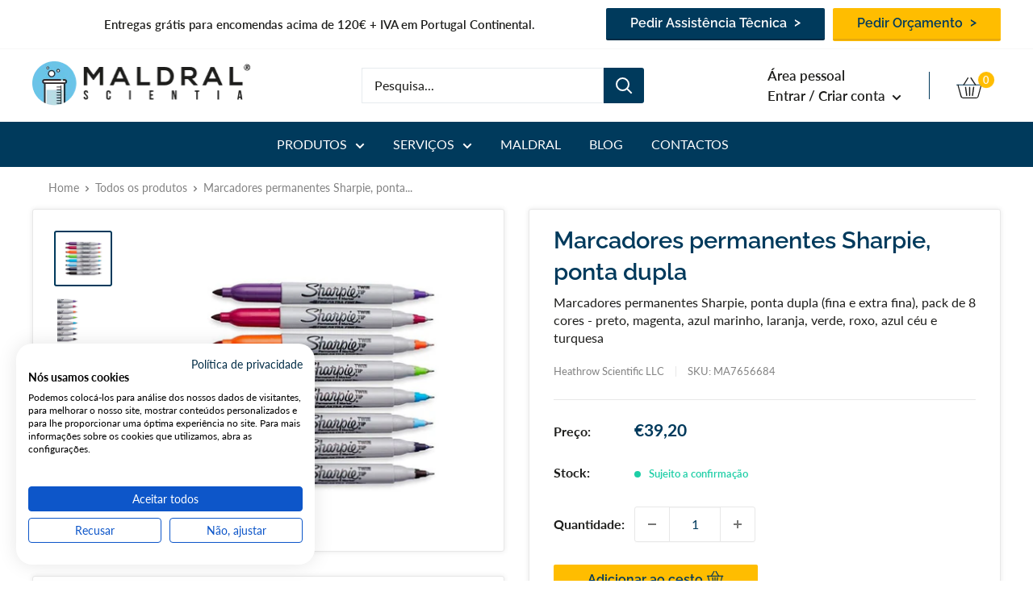

--- FILE ---
content_type: text/html; charset=utf-8
request_url: https://maldral.pt/products/marcadores-permanentes-sharpie-ponta-dupla
body_size: 33796
content:
<!doctype html>

<html class="no-js" lang="pt-PT">
  <head>
    <meta charset="utf-8">
    <meta name="viewport" content="width=device-width, initial-scale=1.0, height=device-height, minimum-scale=1.0, maximum-scale=5.0">
    <meta name="theme-color" content="#fcbc19">
 <!-- Google Tag Manager -->
<script>(function(w,d,s,l,i){w[l]=w[l]||[];w[l].push({'gtm.start':
new Date().getTime(),event:'gtm.js'});var f=d.getElementsByTagName(s)[0],
j=d.createElement(s),dl=l!='dataLayer'?'&l='+l:'';j.async=true;j.src=
'https://www.googletagmanager.com/gtm.js?id='+i+dl;f.parentNode.insertBefore(j,f);
})(window,document,'script','dataLayer','GTM-M3P2SF9');</script>
<!-- End Google Tag Manager --><title>Marcadores permanentes Sharpie | Consumíveis Laboratório
</title>
    
      <meta name="description" content="Procura Marcadores permanentes Sharpie, ponta dupla para Laboratório? Compre online com a Maldral. Entrega grátis em compras acima de 100€+IVA.">
    

    <link rel="canonical" href="https://maldral.pt/products/marcadores-permanentes-sharpie-ponta-dupla"><link rel="shortcut icon" href="//maldral.pt/cdn/shop/files/fav_96x96.png?v=1620316454" type="image/png"><link rel="preload" as="style" href="//maldral.pt/cdn/shop/t/2/assets/theme.css?v=182437484279237480891695159294">
    <link rel="preload" as="script" href="//maldral.pt/cdn/shop/t/2/assets/theme.min.js?v=182769450730220643941642698864">
    <link rel="preconnect" href="https://cdn.shopify.com">
    <link rel="preconnect" href="https://fonts.shopifycdn.com">
    <link rel="dns-prefetch" href="https://productreviews.shopifycdn.com">
    <link rel="dns-prefetch" href="https://ajax.googleapis.com">
    <link rel="dns-prefetch" href="https://maps.googleapis.com">
    <link rel="dns-prefetch" href="https://maps.gstatic.com">
    <script
  src="https://code.jquery.com/jquery-3.6.0.min.js"
  integrity="sha256-/xUj+3OJU5yExlq6GSYGSHk7tPXikynS7ogEvDej/m4="
  crossorigin="anonymous"></script>
    <!-- Start of HubSpot Embed Code -->
<script type="text/javascript" id="hs-script-loader" async defer src="//js.hs-scripts.com/9449704.js"></script>
<!-- End of HubSpot Embed Code -->

    <meta property="og:type" content="product">
  <meta property="og:title" content="Marcadores permanentes Sharpie, ponta dupla"><meta property="og:image" content="http://maldral.pt/cdn/shop/products/marcadores-sharpie-twin-tip-maldral.jpg?v=1620661322">
    <meta property="og:image:secure_url" content="https://maldral.pt/cdn/shop/products/marcadores-sharpie-twin-tip-maldral.jpg?v=1620661322">
    <meta property="og:image:width" content="508">
    <meta property="og:image:height" content="483"><meta property="product:price:amount" content="39,20">
  <meta property="product:price:currency" content="EUR"><meta property="og:description" content="Procura Marcadores permanentes Sharpie, ponta dupla para Laboratório? Compre online com a Maldral. Entrega grátis em compras acima de 100€+IVA."><meta property="og:url" content="https://maldral.pt/products/marcadores-permanentes-sharpie-ponta-dupla">
<meta property="og:site_name" content="Maldral"><meta name="twitter:card" content="summary"><meta name="twitter:title" content="Marcadores permanentes Sharpie, ponta dupla">
  <meta name="twitter:description" content="">
  <meta name="twitter:image" content="https://maldral.pt/cdn/shop/products/marcadores-sharpie-twin-tip-maldral_600x600_crop_center.jpg?v=1620661322">
    <link rel="preload" href="//maldral.pt/cdn/fonts/raleway/raleway_n6.87db7132fdf2b1a000ff834d3753ad5731e10d88.woff2" as="font" type="font/woff2" crossorigin>
<link rel="preload" href="//maldral.pt/cdn/fonts/lato/lato_n4.c3b93d431f0091c8be23185e15c9d1fee1e971c5.woff2" as="font" type="font/woff2" crossorigin>

<style>
  @font-face {
  font-family: Raleway;
  font-weight: 600;
  font-style: normal;
  font-display: swap;
  src: url("//maldral.pt/cdn/fonts/raleway/raleway_n6.87db7132fdf2b1a000ff834d3753ad5731e10d88.woff2") format("woff2"),
       url("//maldral.pt/cdn/fonts/raleway/raleway_n6.ad26493e9aeb22e08a6282f7bed6ea8ab7c3927f.woff") format("woff");
}

  @font-face {
  font-family: Lato;
  font-weight: 400;
  font-style: normal;
  font-display: swap;
  src: url("//maldral.pt/cdn/fonts/lato/lato_n4.c3b93d431f0091c8be23185e15c9d1fee1e971c5.woff2") format("woff2"),
       url("//maldral.pt/cdn/fonts/lato/lato_n4.d5c00c781efb195594fd2fd4ad04f7882949e327.woff") format("woff");
}

@font-face {
  font-family: Lato;
  font-weight: 600;
  font-style: normal;
  font-display: swap;
  src: url("//maldral.pt/cdn/fonts/lato/lato_n6.38d0e3b23b74a60f769c51d1df73fac96c580d59.woff2") format("woff2"),
       url("//maldral.pt/cdn/fonts/lato/lato_n6.3365366161bdcc36a3f97cfbb23954d8c4bf4079.woff") format("woff");
}

@font-face {
  font-family: Raleway;
  font-weight: 600;
  font-style: italic;
  font-display: swap;
  src: url("//maldral.pt/cdn/fonts/raleway/raleway_i6.3ca54d7a36de0718dd80fae3527e1a64a421eeb8.woff2") format("woff2"),
       url("//maldral.pt/cdn/fonts/raleway/raleway_i6.b468b8770307bd25eee5b284ea3424978349afe2.woff") format("woff");
}


  @font-face {
  font-family: Lato;
  font-weight: 700;
  font-style: normal;
  font-display: swap;
  src: url("//maldral.pt/cdn/fonts/lato/lato_n7.900f219bc7337bc57a7a2151983f0a4a4d9d5dcf.woff2") format("woff2"),
       url("//maldral.pt/cdn/fonts/lato/lato_n7.a55c60751adcc35be7c4f8a0313f9698598612ee.woff") format("woff");
}

  @font-face {
  font-family: Lato;
  font-weight: 400;
  font-style: italic;
  font-display: swap;
  src: url("//maldral.pt/cdn/fonts/lato/lato_i4.09c847adc47c2fefc3368f2e241a3712168bc4b6.woff2") format("woff2"),
       url("//maldral.pt/cdn/fonts/lato/lato_i4.3c7d9eb6c1b0a2bf62d892c3ee4582b016d0f30c.woff") format("woff");
}

  @font-face {
  font-family: Lato;
  font-weight: 700;
  font-style: italic;
  font-display: swap;
  src: url("//maldral.pt/cdn/fonts/lato/lato_i7.16ba75868b37083a879b8dd9f2be44e067dfbf92.woff2") format("woff2"),
       url("//maldral.pt/cdn/fonts/lato/lato_i7.4c07c2b3b7e64ab516aa2f2081d2bb0366b9dce8.woff") format("woff");
}


  :root {
    --default-text-font-size : 15px;
    --base-text-font-size    : 16px;
    --heading-font-family    : Raleway, sans-serif;
    --heading-font-weight    : 600;
    --heading-font-style     : normal;
    --text-font-family       : Lato, sans-serif;
    --text-font-weight       : 400;
    --text-font-style        : normal;
    --text-font-bolder-weight: 600;
    --text-link-decoration   : underline;

    --text-color               : #1d1d1b;
    --text-color-rgb           : 29, 29, 27;
    --heading-color            : #003a5c;
    --border-color             : #e8e8e8;
    --border-color-rgb         : 232, 232, 232;
    --form-border-color        : #dbdbdb;
    --accent-color             : #fcbc19;
    --accent-color-rgb         : 252, 188, 25;
    --link-color               : #cb1836;
    --link-color-hover         : #871024;
    --background               : #ffffff;
    --secondary-background     : #ffffff;
    --secondary-background-rgb : 255, 255, 255;
    --accent-background        : rgba(252, 188, 25, 0.08);

    --input-background: #ffffff;

    --error-color       : #cf0e0e;
    --error-background  : rgba(207, 14, 14, 0.07);
    --success-color     : #1dcea6;
    --success-background: rgba(29, 206, 166, 0.11);

    --primary-button-background      : #ffbd00;
    --primary-button-background-rgb  : 255, 189, 0;
    --primary-button-text-color      : #003a5c;
    --secondary-button-background    : #003a5c;
    --secondary-button-background-rgb: 0, 58, 92;
    --secondary-button-text-color    : #ffffff;

    --header-background      : #ffffff;
    --header-text-color      : #ffffff;
    --header-light-text-color: #e8e8e8;
    --header-border-color    : rgba(232, 232, 232, 0.3);
    --header-accent-color    : #ffbd00;

    --footer-background-color:    #003a5c;
    --footer-heading-text-color:  #ffffff;
    --footer-body-text-color:     #ffffff;
    --footer-body-text-color-rgb: 255, 255, 255;
    --footer-accent-color:        #ffbd00;
    --footer-accent-color-rgb:    255, 189, 0;
    --footer-border:              none;
    
    --flickity-arrow-color: #b5b5b5;--product-on-sale-accent           : #c1002b;
    --product-on-sale-accent-rgb       : 193, 0, 43;
    --product-on-sale-color            : #ffffff;
    --product-in-stock-color           : #1dcea6;
    --product-low-stock-color          : #c1002b;
    --product-sold-out-color           : #828282;
    --product-custom-label-1-background: #288dc1;
    --product-custom-label-1-color     : #ffffff;
    --product-custom-label-2-background: #8a44ae;
    --product-custom-label-2-color     : #ffffff;
    --product-review-star-color        : #ffbd00;

    --mobile-container-gutter : 20px;
    --desktop-container-gutter: 40px;
  }
</style>

<script>
  // IE11 does not have support for CSS variables, so we have to polyfill them
  if (!(((window || {}).CSS || {}).supports && window.CSS.supports('(--a: 0)'))) {
    const script = document.createElement('script');
    script.type = 'text/javascript';
    script.src = 'https://cdn.jsdelivr.net/npm/css-vars-ponyfill@2';
    script.onload = function() {
      cssVars({});
    };

    document.getElementsByTagName('head')[0].appendChild(script);
  }
</script>


    <script>window.performance && window.performance.mark && window.performance.mark('shopify.content_for_header.start');</script><meta name="google-site-verification" content="b-2lzaCks_sYlIxVfElcOO6_ueuPlHJRmS1yNOW1EVY">
<meta id="shopify-digital-wallet" name="shopify-digital-wallet" content="/56257020073/digital_wallets/dialog">
<link rel="alternate" type="application/json+oembed" href="https://maldral.pt/products/marcadores-permanentes-sharpie-ponta-dupla.oembed">
<script async="async" src="/checkouts/internal/preloads.js?locale=pt-PT"></script>
<script id="shopify-features" type="application/json">{"accessToken":"e70d2a5367b2bf528de02ea3938883f2","betas":["rich-media-storefront-analytics"],"domain":"maldral.pt","predictiveSearch":true,"shopId":56257020073,"locale":"pt-pt"}</script>
<script>var Shopify = Shopify || {};
Shopify.shop = "maldral.myshopify.com";
Shopify.locale = "pt-PT";
Shopify.currency = {"active":"EUR","rate":"1.0"};
Shopify.country = "PT";
Shopify.theme = {"name":"Warehouse","id":121961971881,"schema_name":"Warehouse","schema_version":"1.17.0","theme_store_id":871,"role":"main"};
Shopify.theme.handle = "null";
Shopify.theme.style = {"id":null,"handle":null};
Shopify.cdnHost = "maldral.pt/cdn";
Shopify.routes = Shopify.routes || {};
Shopify.routes.root = "/";</script>
<script type="module">!function(o){(o.Shopify=o.Shopify||{}).modules=!0}(window);</script>
<script>!function(o){function n(){var o=[];function n(){o.push(Array.prototype.slice.apply(arguments))}return n.q=o,n}var t=o.Shopify=o.Shopify||{};t.loadFeatures=n(),t.autoloadFeatures=n()}(window);</script>
<script id="shop-js-analytics" type="application/json">{"pageType":"product"}</script>
<script defer="defer" async type="module" src="//maldral.pt/cdn/shopifycloud/shop-js/modules/v2/client.init-shop-cart-sync_BQuDLUGT.pt-PT.esm.js"></script>
<script defer="defer" async type="module" src="//maldral.pt/cdn/shopifycloud/shop-js/modules/v2/chunk.common_XemvIlbK.esm.js"></script>
<script type="module">
  await import("//maldral.pt/cdn/shopifycloud/shop-js/modules/v2/client.init-shop-cart-sync_BQuDLUGT.pt-PT.esm.js");
await import("//maldral.pt/cdn/shopifycloud/shop-js/modules/v2/chunk.common_XemvIlbK.esm.js");

  window.Shopify.SignInWithShop?.initShopCartSync?.({"fedCMEnabled":true,"windoidEnabled":true});

</script>
<script id="__st">var __st={"a":56257020073,"offset":0,"reqid":"1dd9ac18-f9af-45d6-8017-33db75e39951-1769008171","pageurl":"maldral.pt\/products\/marcadores-permanentes-sharpie-ponta-dupla","u":"b11bbd4ee8a3","p":"product","rtyp":"product","rid":6973891215529};</script>
<script>window.ShopifyPaypalV4VisibilityTracking = true;</script>
<script id="captcha-bootstrap">!function(){'use strict';const t='contact',e='account',n='new_comment',o=[[t,t],['blogs',n],['comments',n],[t,'customer']],c=[[e,'customer_login'],[e,'guest_login'],[e,'recover_customer_password'],[e,'create_customer']],r=t=>t.map((([t,e])=>`form[action*='/${t}']:not([data-nocaptcha='true']) input[name='form_type'][value='${e}']`)).join(','),a=t=>()=>t?[...document.querySelectorAll(t)].map((t=>t.form)):[];function s(){const t=[...o],e=r(t);return a(e)}const i='password',u='form_key',d=['recaptcha-v3-token','g-recaptcha-response','h-captcha-response',i],f=()=>{try{return window.sessionStorage}catch{return}},m='__shopify_v',_=t=>t.elements[u];function p(t,e,n=!1){try{const o=window.sessionStorage,c=JSON.parse(o.getItem(e)),{data:r}=function(t){const{data:e,action:n}=t;return t[m]||n?{data:e,action:n}:{data:t,action:n}}(c);for(const[e,n]of Object.entries(r))t.elements[e]&&(t.elements[e].value=n);n&&o.removeItem(e)}catch(o){console.error('form repopulation failed',{error:o})}}const l='form_type',E='cptcha';function T(t){t.dataset[E]=!0}const w=window,h=w.document,L='Shopify',v='ce_forms',y='captcha';let A=!1;((t,e)=>{const n=(g='f06e6c50-85a8-45c8-87d0-21a2b65856fe',I='https://cdn.shopify.com/shopifycloud/storefront-forms-hcaptcha/ce_storefront_forms_captcha_hcaptcha.v1.5.2.iife.js',D={infoText:'Protegido por hCaptcha',privacyText:'Privacidade',termsText:'Termos'},(t,e,n)=>{const o=w[L][v],c=o.bindForm;if(c)return c(t,g,e,D).then(n);var r;o.q.push([[t,g,e,D],n]),r=I,A||(h.body.append(Object.assign(h.createElement('script'),{id:'captcha-provider',async:!0,src:r})),A=!0)});var g,I,D;w[L]=w[L]||{},w[L][v]=w[L][v]||{},w[L][v].q=[],w[L][y]=w[L][y]||{},w[L][y].protect=function(t,e){n(t,void 0,e),T(t)},Object.freeze(w[L][y]),function(t,e,n,w,h,L){const[v,y,A,g]=function(t,e,n){const i=e?o:[],u=t?c:[],d=[...i,...u],f=r(d),m=r(i),_=r(d.filter((([t,e])=>n.includes(e))));return[a(f),a(m),a(_),s()]}(w,h,L),I=t=>{const e=t.target;return e instanceof HTMLFormElement?e:e&&e.form},D=t=>v().includes(t);t.addEventListener('submit',(t=>{const e=I(t);if(!e)return;const n=D(e)&&!e.dataset.hcaptchaBound&&!e.dataset.recaptchaBound,o=_(e),c=g().includes(e)&&(!o||!o.value);(n||c)&&t.preventDefault(),c&&!n&&(function(t){try{if(!f())return;!function(t){const e=f();if(!e)return;const n=_(t);if(!n)return;const o=n.value;o&&e.removeItem(o)}(t);const e=Array.from(Array(32),(()=>Math.random().toString(36)[2])).join('');!function(t,e){_(t)||t.append(Object.assign(document.createElement('input'),{type:'hidden',name:u})),t.elements[u].value=e}(t,e),function(t,e){const n=f();if(!n)return;const o=[...t.querySelectorAll(`input[type='${i}']`)].map((({name:t})=>t)),c=[...d,...o],r={};for(const[a,s]of new FormData(t).entries())c.includes(a)||(r[a]=s);n.setItem(e,JSON.stringify({[m]:1,action:t.action,data:r}))}(t,e)}catch(e){console.error('failed to persist form',e)}}(e),e.submit())}));const S=(t,e)=>{t&&!t.dataset[E]&&(n(t,e.some((e=>e===t))),T(t))};for(const o of['focusin','change'])t.addEventListener(o,(t=>{const e=I(t);D(e)&&S(e,y())}));const B=e.get('form_key'),M=e.get(l),P=B&&M;t.addEventListener('DOMContentLoaded',(()=>{const t=y();if(P)for(const e of t)e.elements[l].value===M&&p(e,B);[...new Set([...A(),...v().filter((t=>'true'===t.dataset.shopifyCaptcha))])].forEach((e=>S(e,t)))}))}(h,new URLSearchParams(w.location.search),n,t,e,['guest_login'])})(!0,!0)}();</script>
<script integrity="sha256-4kQ18oKyAcykRKYeNunJcIwy7WH5gtpwJnB7kiuLZ1E=" data-source-attribution="shopify.loadfeatures" defer="defer" src="//maldral.pt/cdn/shopifycloud/storefront/assets/storefront/load_feature-a0a9edcb.js" crossorigin="anonymous"></script>
<script data-source-attribution="shopify.dynamic_checkout.dynamic.init">var Shopify=Shopify||{};Shopify.PaymentButton=Shopify.PaymentButton||{isStorefrontPortableWallets:!0,init:function(){window.Shopify.PaymentButton.init=function(){};var t=document.createElement("script");t.src="https://maldral.pt/cdn/shopifycloud/portable-wallets/latest/portable-wallets.pt-pt.js",t.type="module",document.head.appendChild(t)}};
</script>
<script data-source-attribution="shopify.dynamic_checkout.buyer_consent">
  function portableWalletsHideBuyerConsent(e){var t=document.getElementById("shopify-buyer-consent"),n=document.getElementById("shopify-subscription-policy-button");t&&n&&(t.classList.add("hidden"),t.setAttribute("aria-hidden","true"),n.removeEventListener("click",e))}function portableWalletsShowBuyerConsent(e){var t=document.getElementById("shopify-buyer-consent"),n=document.getElementById("shopify-subscription-policy-button");t&&n&&(t.classList.remove("hidden"),t.removeAttribute("aria-hidden"),n.addEventListener("click",e))}window.Shopify?.PaymentButton&&(window.Shopify.PaymentButton.hideBuyerConsent=portableWalletsHideBuyerConsent,window.Shopify.PaymentButton.showBuyerConsent=portableWalletsShowBuyerConsent);
</script>
<script data-source-attribution="shopify.dynamic_checkout.cart.bootstrap">document.addEventListener("DOMContentLoaded",(function(){function t(){return document.querySelector("shopify-accelerated-checkout-cart, shopify-accelerated-checkout")}if(t())Shopify.PaymentButton.init();else{new MutationObserver((function(e,n){t()&&(Shopify.PaymentButton.init(),n.disconnect())})).observe(document.body,{childList:!0,subtree:!0})}}));
</script>

<script>window.performance && window.performance.mark && window.performance.mark('shopify.content_for_header.end');</script>

    <link rel="stylesheet" href="//maldral.pt/cdn/shop/t/2/assets/theme.css?v=182437484279237480891695159294">

    
  <script type="application/ld+json">
  {
    "@context": "http://schema.org",
    "@type": "Product",
    "offers": [{
          "@type": "Offer",
          "name": "Default Title",
          "availability":"https://schema.org/InStock",
          "price": 39.2,
          "priceCurrency": "EUR",
          "priceValidUntil": "2026-01-31","sku": "MA7656684","url": "/products/marcadores-permanentes-sharpie-ponta-dupla?variant=40408827461801"
        }
],
    "brand": {
      "name": "Heathrow Scientific LLC"
    },
    "name": "Marcadores permanentes Sharpie, ponta dupla",
    "description": "",
    "category": "",
    "url": "/products/marcadores-permanentes-sharpie-ponta-dupla",
    "sku": "MA7656684",
    "image": {
      "@type": "ImageObject",
      "url": "https://maldral.pt/cdn/shop/products/marcadores-sharpie-twin-tip-maldral_1024x.jpg?v=1620661322",
      "image": "https://maldral.pt/cdn/shop/products/marcadores-sharpie-twin-tip-maldral_1024x.jpg?v=1620661322",
      "name": "Marcadores permanentes Sharpie, ponta dupla",
      "width": "1024",
      "height": "1024"
    }
  }
  </script>



  <script type="application/ld+json">
  {
    "@context": "http://schema.org",
    "@type": "BreadcrumbList",
  "itemListElement": [{
      "@type": "ListItem",
      "position": 1,
      "name": "Home",
      "item": "https://maldral.pt"
    },{
          "@type": "ListItem",
          "position": 2,
          "name": "Marcadores permanentes Sharpie, ponta dupla",
          "item": "https://maldral.pt/products/marcadores-permanentes-sharpie-ponta-dupla"
        }]
  }
  </script>


<script type="application/ld+json">
{
  "@context": "https://schema.org",
  "@type": "Organization",
  "name": "Maldral Scientia",
  "alternateName": "Maldral",
  "url": "https://maldral.pt/",
  "logo": "//cdn.shopify.com/s/files/1/0562/5702/0073/files/logo_270x@2x.png?v=1618394062",
  "sameAs": [
    "https://www.linkedin.com/company/maldral-scientia-sa/?originalSubdomain=pt",
    "https://www.facebook.com/p/Maldral-Scientia-SA-100063908796331/"
  ]
}
</script>
<script type="application/ld+json">
{
  "@context": "https://schema.org/",
  "@type": "WebSite",
  "name": "Maldral",
  "url": "https://maldral.pt/",
  "potentialAction": {
    "@type": "SearchAction",
    "target": "https://maldral.pt/search?type={search_term_string}",
    "query-input": "required name=search_term_string"
  }
}
</script>
    
    <script>
      // This allows to expose several variables to the global scope, to be used in scripts
      window.theme = {
        pageType: "product",
        cartCount: 0,
        moneyFormat: "€{{amount_with_comma_separator}}",
        moneyWithCurrencyFormat: "€{{amount_with_comma_separator}} EUR",
        showDiscount: true,
        discountMode: "percentage",
        searchMode: "product,article",
        searchUnavailableProducts: "last",
        cartType: "drawer"
      };

      window.routes = {
        rootUrl: "\/",
        rootUrlWithoutSlash: '',
        cartUrl: "\/cart",
        cartAddUrl: "\/cart\/add",
        cartChangeUrl: "\/cart\/change",
        searchUrl: "\/search",
        productRecommendationsUrl: "\/recommendations\/products"
      };

      window.languages = {
        productRegularPrice: "Preço normal",
        productSalePrice: "Preço promocional",
        collectionOnSaleLabel: "Poupe {{savings}}",
        productFormUnavailable: "Não existe",
        productFormAddToCart: "Adicionar ao cesto",
        productFormSoldOut: "Temporariamente indisponível",
        productAdded: "Produtos foram adicionados ao seu cesto",
        productAddedShort: "Adicionado !",
        shippingEstimatorNoResults: "Nenhum método de envio encontrado para o seu endereço.",
        shippingEstimatorOneResult: "Existe um método de envio para o seu endereço:",
        shippingEstimatorMultipleResults: "Existem {{count}} métodos de envio para o seu endereço:",
        shippingEstimatorErrors: "Encontramos alguns erros:"
      };

      window.lazySizesConfig = {
        loadHidden: false,
        hFac: 0.8,
        expFactor: 3,
        customMedia: {
          '--phone': '(max-width: 640px)',
          '--tablet': '(min-width: 641px) and (max-width: 1023px)',
          '--lap': '(min-width: 1024px)'
        }
      };

      document.documentElement.className = document.documentElement.className.replace('no-js', 'js');
    </script><script src="//maldral.pt/cdn/shop/t/2/assets/theme.min.js?v=182769450730220643941642698864" defer></script>
    <script src="//maldral.pt/cdn/shop/t/2/assets/custom.js?v=14473174363677985831746787915" defer></script><script>
        (function () {
          window.onpageshow = function() {
            // We force re-freshing the cart content onpageshow, as most browsers will serve a cache copy when hitting the
            // back button, which cause staled data
            document.documentElement.dispatchEvent(new CustomEvent('cart:refresh', {
              bubbles: true,
              detail: {scrollToTop: false}
            }));
          };
        })();
      </script><script type="application/ld+json">
      {
        "@context": "https://schema.org",
        "@type": "LocalBusiness",
        "name": "https://maldral.pt/",
        "image": "https://cdn.shopify.com/s/files/1/0562/5702/0073/files/logo_270x@2x.png?v=1618394062",
        "@id": "",
        "url": "https://maldral.pt/pages/contactos",
        "telephone": "(+351) 219 409 940",
        "address": {
          "@type": "PostalAddress",
          "streetAddress": "Praça Manuel Joaquim Afonso n.º 4-B",
          "addressLocality": "Sacavém",
          "postalCode": "2685-145",
          "addressCountry": "PT"
        }  
      }
    </script>
    
    <script type="application/ld+json">
    {
      "@context": "https://schema.org",
      "@type": "Organization",
      "name": "Maldral",
      "url": "https://maldral.pt/",
      "logo": "https://cdn.shopify.com/s/files/1/0562/5702/0073/files/logo_270x@2x.png?v=1618394062",
      "contactPoint": {
        "@type": "ContactPoint",
        "telephone": "(+351) 219 409 940",
        "contactType": "customer service",
        "areaServed": "PT",
        "availableLanguage": "Portuguese"
      }
    }
    </script>    
    
  <link href="https://monorail-edge.shopifysvc.com" rel="dns-prefetch">
<script>(function(){if ("sendBeacon" in navigator && "performance" in window) {try {var session_token_from_headers = performance.getEntriesByType('navigation')[0].serverTiming.find(x => x.name == '_s').description;} catch {var session_token_from_headers = undefined;}var session_cookie_matches = document.cookie.match(/_shopify_s=([^;]*)/);var session_token_from_cookie = session_cookie_matches && session_cookie_matches.length === 2 ? session_cookie_matches[1] : "";var session_token = session_token_from_headers || session_token_from_cookie || "";function handle_abandonment_event(e) {var entries = performance.getEntries().filter(function(entry) {return /monorail-edge.shopifysvc.com/.test(entry.name);});if (!window.abandonment_tracked && entries.length === 0) {window.abandonment_tracked = true;var currentMs = Date.now();var navigation_start = performance.timing.navigationStart;var payload = {shop_id: 56257020073,url: window.location.href,navigation_start,duration: currentMs - navigation_start,session_token,page_type: "product"};window.navigator.sendBeacon("https://monorail-edge.shopifysvc.com/v1/produce", JSON.stringify({schema_id: "online_store_buyer_site_abandonment/1.1",payload: payload,metadata: {event_created_at_ms: currentMs,event_sent_at_ms: currentMs}}));}}window.addEventListener('pagehide', handle_abandonment_event);}}());</script>
<script id="web-pixels-manager-setup">(function e(e,d,r,n,o){if(void 0===o&&(o={}),!Boolean(null===(a=null===(i=window.Shopify)||void 0===i?void 0:i.analytics)||void 0===a?void 0:a.replayQueue)){var i,a;window.Shopify=window.Shopify||{};var t=window.Shopify;t.analytics=t.analytics||{};var s=t.analytics;s.replayQueue=[],s.publish=function(e,d,r){return s.replayQueue.push([e,d,r]),!0};try{self.performance.mark("wpm:start")}catch(e){}var l=function(){var e={modern:/Edge?\/(1{2}[4-9]|1[2-9]\d|[2-9]\d{2}|\d{4,})\.\d+(\.\d+|)|Firefox\/(1{2}[4-9]|1[2-9]\d|[2-9]\d{2}|\d{4,})\.\d+(\.\d+|)|Chrom(ium|e)\/(9{2}|\d{3,})\.\d+(\.\d+|)|(Maci|X1{2}).+ Version\/(15\.\d+|(1[6-9]|[2-9]\d|\d{3,})\.\d+)([,.]\d+|)( \(\w+\)|)( Mobile\/\w+|) Safari\/|Chrome.+OPR\/(9{2}|\d{3,})\.\d+\.\d+|(CPU[ +]OS|iPhone[ +]OS|CPU[ +]iPhone|CPU IPhone OS|CPU iPad OS)[ +]+(15[._]\d+|(1[6-9]|[2-9]\d|\d{3,})[._]\d+)([._]\d+|)|Android:?[ /-](13[3-9]|1[4-9]\d|[2-9]\d{2}|\d{4,})(\.\d+|)(\.\d+|)|Android.+Firefox\/(13[5-9]|1[4-9]\d|[2-9]\d{2}|\d{4,})\.\d+(\.\d+|)|Android.+Chrom(ium|e)\/(13[3-9]|1[4-9]\d|[2-9]\d{2}|\d{4,})\.\d+(\.\d+|)|SamsungBrowser\/([2-9]\d|\d{3,})\.\d+/,legacy:/Edge?\/(1[6-9]|[2-9]\d|\d{3,})\.\d+(\.\d+|)|Firefox\/(5[4-9]|[6-9]\d|\d{3,})\.\d+(\.\d+|)|Chrom(ium|e)\/(5[1-9]|[6-9]\d|\d{3,})\.\d+(\.\d+|)([\d.]+$|.*Safari\/(?![\d.]+ Edge\/[\d.]+$))|(Maci|X1{2}).+ Version\/(10\.\d+|(1[1-9]|[2-9]\d|\d{3,})\.\d+)([,.]\d+|)( \(\w+\)|)( Mobile\/\w+|) Safari\/|Chrome.+OPR\/(3[89]|[4-9]\d|\d{3,})\.\d+\.\d+|(CPU[ +]OS|iPhone[ +]OS|CPU[ +]iPhone|CPU IPhone OS|CPU iPad OS)[ +]+(10[._]\d+|(1[1-9]|[2-9]\d|\d{3,})[._]\d+)([._]\d+|)|Android:?[ /-](13[3-9]|1[4-9]\d|[2-9]\d{2}|\d{4,})(\.\d+|)(\.\d+|)|Mobile Safari.+OPR\/([89]\d|\d{3,})\.\d+\.\d+|Android.+Firefox\/(13[5-9]|1[4-9]\d|[2-9]\d{2}|\d{4,})\.\d+(\.\d+|)|Android.+Chrom(ium|e)\/(13[3-9]|1[4-9]\d|[2-9]\d{2}|\d{4,})\.\d+(\.\d+|)|Android.+(UC? ?Browser|UCWEB|U3)[ /]?(15\.([5-9]|\d{2,})|(1[6-9]|[2-9]\d|\d{3,})\.\d+)\.\d+|SamsungBrowser\/(5\.\d+|([6-9]|\d{2,})\.\d+)|Android.+MQ{2}Browser\/(14(\.(9|\d{2,})|)|(1[5-9]|[2-9]\d|\d{3,})(\.\d+|))(\.\d+|)|K[Aa][Ii]OS\/(3\.\d+|([4-9]|\d{2,})\.\d+)(\.\d+|)/},d=e.modern,r=e.legacy,n=navigator.userAgent;return n.match(d)?"modern":n.match(r)?"legacy":"unknown"}(),u="modern"===l?"modern":"legacy",c=(null!=n?n:{modern:"",legacy:""})[u],f=function(e){return[e.baseUrl,"/wpm","/b",e.hashVersion,"modern"===e.buildTarget?"m":"l",".js"].join("")}({baseUrl:d,hashVersion:r,buildTarget:u}),m=function(e){var d=e.version,r=e.bundleTarget,n=e.surface,o=e.pageUrl,i=e.monorailEndpoint;return{emit:function(e){var a=e.status,t=e.errorMsg,s=(new Date).getTime(),l=JSON.stringify({metadata:{event_sent_at_ms:s},events:[{schema_id:"web_pixels_manager_load/3.1",payload:{version:d,bundle_target:r,page_url:o,status:a,surface:n,error_msg:t},metadata:{event_created_at_ms:s}}]});if(!i)return console&&console.warn&&console.warn("[Web Pixels Manager] No Monorail endpoint provided, skipping logging."),!1;try{return self.navigator.sendBeacon.bind(self.navigator)(i,l)}catch(e){}var u=new XMLHttpRequest;try{return u.open("POST",i,!0),u.setRequestHeader("Content-Type","text/plain"),u.send(l),!0}catch(e){return console&&console.warn&&console.warn("[Web Pixels Manager] Got an unhandled error while logging to Monorail."),!1}}}}({version:r,bundleTarget:l,surface:e.surface,pageUrl:self.location.href,monorailEndpoint:e.monorailEndpoint});try{o.browserTarget=l,function(e){var d=e.src,r=e.async,n=void 0===r||r,o=e.onload,i=e.onerror,a=e.sri,t=e.scriptDataAttributes,s=void 0===t?{}:t,l=document.createElement("script"),u=document.querySelector("head"),c=document.querySelector("body");if(l.async=n,l.src=d,a&&(l.integrity=a,l.crossOrigin="anonymous"),s)for(var f in s)if(Object.prototype.hasOwnProperty.call(s,f))try{l.dataset[f]=s[f]}catch(e){}if(o&&l.addEventListener("load",o),i&&l.addEventListener("error",i),u)u.appendChild(l);else{if(!c)throw new Error("Did not find a head or body element to append the script");c.appendChild(l)}}({src:f,async:!0,onload:function(){if(!function(){var e,d;return Boolean(null===(d=null===(e=window.Shopify)||void 0===e?void 0:e.analytics)||void 0===d?void 0:d.initialized)}()){var d=window.webPixelsManager.init(e)||void 0;if(d){var r=window.Shopify.analytics;r.replayQueue.forEach((function(e){var r=e[0],n=e[1],o=e[2];d.publishCustomEvent(r,n,o)})),r.replayQueue=[],r.publish=d.publishCustomEvent,r.visitor=d.visitor,r.initialized=!0}}},onerror:function(){return m.emit({status:"failed",errorMsg:"".concat(f," has failed to load")})},sri:function(e){var d=/^sha384-[A-Za-z0-9+/=]+$/;return"string"==typeof e&&d.test(e)}(c)?c:"",scriptDataAttributes:o}),m.emit({status:"loading"})}catch(e){m.emit({status:"failed",errorMsg:(null==e?void 0:e.message)||"Unknown error"})}}})({shopId: 56257020073,storefrontBaseUrl: "https://maldral.pt",extensionsBaseUrl: "https://extensions.shopifycdn.com/cdn/shopifycloud/web-pixels-manager",monorailEndpoint: "https://monorail-edge.shopifysvc.com/unstable/produce_batch",surface: "storefront-renderer",enabledBetaFlags: ["2dca8a86"],webPixelsConfigList: [{"id":"1078395215","configuration":"{\"config\":\"{\\\"pixel_id\\\":\\\"G-NH76K9TVW4\\\",\\\"target_country\\\":\\\"PT\\\",\\\"gtag_events\\\":[{\\\"type\\\":\\\"begin_checkout\\\",\\\"action_label\\\":[\\\"G-NH76K9TVW4\\\",\\\"AW-1040340275\\\/9ZQvCMaiutIBELOqifAD\\\"]},{\\\"type\\\":\\\"search\\\",\\\"action_label\\\":[\\\"G-NH76K9TVW4\\\",\\\"AW-1040340275\\\/GEn2CMmiutIBELOqifAD\\\"]},{\\\"type\\\":\\\"view_item\\\",\\\"action_label\\\":[\\\"G-NH76K9TVW4\\\",\\\"AW-1040340275\\\/LqXdCMCiutIBELOqifAD\\\",\\\"MC-EYQKJ5D3RN\\\"]},{\\\"type\\\":\\\"purchase\\\",\\\"action_label\\\":[\\\"G-NH76K9TVW4\\\",\\\"AW-1040340275\\\/TlRcCL2iutIBELOqifAD\\\",\\\"MC-EYQKJ5D3RN\\\"]},{\\\"type\\\":\\\"page_view\\\",\\\"action_label\\\":[\\\"G-NH76K9TVW4\\\",\\\"AW-1040340275\\\/VFiYCLqiutIBELOqifAD\\\",\\\"MC-EYQKJ5D3RN\\\"]},{\\\"type\\\":\\\"add_payment_info\\\",\\\"action_label\\\":[\\\"G-NH76K9TVW4\\\",\\\"AW-1040340275\\\/_SqwCMyiutIBELOqifAD\\\"]},{\\\"type\\\":\\\"add_to_cart\\\",\\\"action_label\\\":[\\\"G-NH76K9TVW4\\\",\\\"AW-1040340275\\\/58STCMOiutIBELOqifAD\\\"]}],\\\"enable_monitoring_mode\\\":false}\"}","eventPayloadVersion":"v1","runtimeContext":"OPEN","scriptVersion":"b2a88bafab3e21179ed38636efcd8a93","type":"APP","apiClientId":1780363,"privacyPurposes":[],"dataSharingAdjustments":{"protectedCustomerApprovalScopes":["read_customer_address","read_customer_email","read_customer_name","read_customer_personal_data","read_customer_phone"]}},{"id":"shopify-app-pixel","configuration":"{}","eventPayloadVersion":"v1","runtimeContext":"STRICT","scriptVersion":"0450","apiClientId":"shopify-pixel","type":"APP","privacyPurposes":["ANALYTICS","MARKETING"]},{"id":"shopify-custom-pixel","eventPayloadVersion":"v1","runtimeContext":"LAX","scriptVersion":"0450","apiClientId":"shopify-pixel","type":"CUSTOM","privacyPurposes":["ANALYTICS","MARKETING"]}],isMerchantRequest: false,initData: {"shop":{"name":"Maldral","paymentSettings":{"currencyCode":"EUR"},"myshopifyDomain":"maldral.myshopify.com","countryCode":"PT","storefrontUrl":"https:\/\/maldral.pt"},"customer":null,"cart":null,"checkout":null,"productVariants":[{"price":{"amount":39.2,"currencyCode":"EUR"},"product":{"title":"Marcadores permanentes Sharpie, ponta dupla","vendor":"Heathrow Scientific LLC","id":"6973891215529","untranslatedTitle":"Marcadores permanentes Sharpie, ponta dupla","url":"\/products\/marcadores-permanentes-sharpie-ponta-dupla","type":""},"id":"40408827461801","image":{"src":"\/\/maldral.pt\/cdn\/shop\/products\/marcadores-sharpie-twin-tip-maldral.jpg?v=1620661322"},"sku":"MA7656684","title":"Default Title","untranslatedTitle":"Default Title"}],"purchasingCompany":null},},"https://maldral.pt/cdn","fcfee988w5aeb613cpc8e4bc33m6693e112",{"modern":"","legacy":""},{"shopId":"56257020073","storefrontBaseUrl":"https:\/\/maldral.pt","extensionBaseUrl":"https:\/\/extensions.shopifycdn.com\/cdn\/shopifycloud\/web-pixels-manager","surface":"storefront-renderer","enabledBetaFlags":"[\"2dca8a86\"]","isMerchantRequest":"false","hashVersion":"fcfee988w5aeb613cpc8e4bc33m6693e112","publish":"custom","events":"[[\"page_viewed\",{}],[\"product_viewed\",{\"productVariant\":{\"price\":{\"amount\":39.2,\"currencyCode\":\"EUR\"},\"product\":{\"title\":\"Marcadores permanentes Sharpie, ponta dupla\",\"vendor\":\"Heathrow Scientific LLC\",\"id\":\"6973891215529\",\"untranslatedTitle\":\"Marcadores permanentes Sharpie, ponta dupla\",\"url\":\"\/products\/marcadores-permanentes-sharpie-ponta-dupla\",\"type\":\"\"},\"id\":\"40408827461801\",\"image\":{\"src\":\"\/\/maldral.pt\/cdn\/shop\/products\/marcadores-sharpie-twin-tip-maldral.jpg?v=1620661322\"},\"sku\":\"MA7656684\",\"title\":\"Default Title\",\"untranslatedTitle\":\"Default Title\"}}]]"});</script><script>
  window.ShopifyAnalytics = window.ShopifyAnalytics || {};
  window.ShopifyAnalytics.meta = window.ShopifyAnalytics.meta || {};
  window.ShopifyAnalytics.meta.currency = 'EUR';
  var meta = {"product":{"id":6973891215529,"gid":"gid:\/\/shopify\/Product\/6973891215529","vendor":"Heathrow Scientific LLC","type":"","handle":"marcadores-permanentes-sharpie-ponta-dupla","variants":[{"id":40408827461801,"price":3920,"name":"Marcadores permanentes Sharpie, ponta dupla","public_title":null,"sku":"MA7656684"}],"remote":false},"page":{"pageType":"product","resourceType":"product","resourceId":6973891215529,"requestId":"1dd9ac18-f9af-45d6-8017-33db75e39951-1769008171"}};
  for (var attr in meta) {
    window.ShopifyAnalytics.meta[attr] = meta[attr];
  }
</script>
<script class="analytics">
  (function () {
    var customDocumentWrite = function(content) {
      var jquery = null;

      if (window.jQuery) {
        jquery = window.jQuery;
      } else if (window.Checkout && window.Checkout.$) {
        jquery = window.Checkout.$;
      }

      if (jquery) {
        jquery('body').append(content);
      }
    };

    var hasLoggedConversion = function(token) {
      if (token) {
        return document.cookie.indexOf('loggedConversion=' + token) !== -1;
      }
      return false;
    }

    var setCookieIfConversion = function(token) {
      if (token) {
        var twoMonthsFromNow = new Date(Date.now());
        twoMonthsFromNow.setMonth(twoMonthsFromNow.getMonth() + 2);

        document.cookie = 'loggedConversion=' + token + '; expires=' + twoMonthsFromNow;
      }
    }

    var trekkie = window.ShopifyAnalytics.lib = window.trekkie = window.trekkie || [];
    if (trekkie.integrations) {
      return;
    }
    trekkie.methods = [
      'identify',
      'page',
      'ready',
      'track',
      'trackForm',
      'trackLink'
    ];
    trekkie.factory = function(method) {
      return function() {
        var args = Array.prototype.slice.call(arguments);
        args.unshift(method);
        trekkie.push(args);
        return trekkie;
      };
    };
    for (var i = 0; i < trekkie.methods.length; i++) {
      var key = trekkie.methods[i];
      trekkie[key] = trekkie.factory(key);
    }
    trekkie.load = function(config) {
      trekkie.config = config || {};
      trekkie.config.initialDocumentCookie = document.cookie;
      var first = document.getElementsByTagName('script')[0];
      var script = document.createElement('script');
      script.type = 'text/javascript';
      script.onerror = function(e) {
        var scriptFallback = document.createElement('script');
        scriptFallback.type = 'text/javascript';
        scriptFallback.onerror = function(error) {
                var Monorail = {
      produce: function produce(monorailDomain, schemaId, payload) {
        var currentMs = new Date().getTime();
        var event = {
          schema_id: schemaId,
          payload: payload,
          metadata: {
            event_created_at_ms: currentMs,
            event_sent_at_ms: currentMs
          }
        };
        return Monorail.sendRequest("https://" + monorailDomain + "/v1/produce", JSON.stringify(event));
      },
      sendRequest: function sendRequest(endpointUrl, payload) {
        // Try the sendBeacon API
        if (window && window.navigator && typeof window.navigator.sendBeacon === 'function' && typeof window.Blob === 'function' && !Monorail.isIos12()) {
          var blobData = new window.Blob([payload], {
            type: 'text/plain'
          });

          if (window.navigator.sendBeacon(endpointUrl, blobData)) {
            return true;
          } // sendBeacon was not successful

        } // XHR beacon

        var xhr = new XMLHttpRequest();

        try {
          xhr.open('POST', endpointUrl);
          xhr.setRequestHeader('Content-Type', 'text/plain');
          xhr.send(payload);
        } catch (e) {
          console.log(e);
        }

        return false;
      },
      isIos12: function isIos12() {
        return window.navigator.userAgent.lastIndexOf('iPhone; CPU iPhone OS 12_') !== -1 || window.navigator.userAgent.lastIndexOf('iPad; CPU OS 12_') !== -1;
      }
    };
    Monorail.produce('monorail-edge.shopifysvc.com',
      'trekkie_storefront_load_errors/1.1',
      {shop_id: 56257020073,
      theme_id: 121961971881,
      app_name: "storefront",
      context_url: window.location.href,
      source_url: "//maldral.pt/cdn/s/trekkie.storefront.cd680fe47e6c39ca5d5df5f0a32d569bc48c0f27.min.js"});

        };
        scriptFallback.async = true;
        scriptFallback.src = '//maldral.pt/cdn/s/trekkie.storefront.cd680fe47e6c39ca5d5df5f0a32d569bc48c0f27.min.js';
        first.parentNode.insertBefore(scriptFallback, first);
      };
      script.async = true;
      script.src = '//maldral.pt/cdn/s/trekkie.storefront.cd680fe47e6c39ca5d5df5f0a32d569bc48c0f27.min.js';
      first.parentNode.insertBefore(script, first);
    };
    trekkie.load(
      {"Trekkie":{"appName":"storefront","development":false,"defaultAttributes":{"shopId":56257020073,"isMerchantRequest":null,"themeId":121961971881,"themeCityHash":"6053414238592903396","contentLanguage":"pt-PT","currency":"EUR","eventMetadataId":"78858b18-f56b-4c94-b1a3-be29bcc03ce3"},"isServerSideCookieWritingEnabled":true,"monorailRegion":"shop_domain","enabledBetaFlags":["65f19447"]},"Session Attribution":{},"S2S":{"facebookCapiEnabled":false,"source":"trekkie-storefront-renderer","apiClientId":580111}}
    );

    var loaded = false;
    trekkie.ready(function() {
      if (loaded) return;
      loaded = true;

      window.ShopifyAnalytics.lib = window.trekkie;

      var originalDocumentWrite = document.write;
      document.write = customDocumentWrite;
      try { window.ShopifyAnalytics.merchantGoogleAnalytics.call(this); } catch(error) {};
      document.write = originalDocumentWrite;

      window.ShopifyAnalytics.lib.page(null,{"pageType":"product","resourceType":"product","resourceId":6973891215529,"requestId":"1dd9ac18-f9af-45d6-8017-33db75e39951-1769008171","shopifyEmitted":true});

      var match = window.location.pathname.match(/checkouts\/(.+)\/(thank_you|post_purchase)/)
      var token = match? match[1]: undefined;
      if (!hasLoggedConversion(token)) {
        setCookieIfConversion(token);
        window.ShopifyAnalytics.lib.track("Viewed Product",{"currency":"EUR","variantId":40408827461801,"productId":6973891215529,"productGid":"gid:\/\/shopify\/Product\/6973891215529","name":"Marcadores permanentes Sharpie, ponta dupla","price":"39.20","sku":"MA7656684","brand":"Heathrow Scientific LLC","variant":null,"category":"","nonInteraction":true,"remote":false},undefined,undefined,{"shopifyEmitted":true});
      window.ShopifyAnalytics.lib.track("monorail:\/\/trekkie_storefront_viewed_product\/1.1",{"currency":"EUR","variantId":40408827461801,"productId":6973891215529,"productGid":"gid:\/\/shopify\/Product\/6973891215529","name":"Marcadores permanentes Sharpie, ponta dupla","price":"39.20","sku":"MA7656684","brand":"Heathrow Scientific LLC","variant":null,"category":"","nonInteraction":true,"remote":false,"referer":"https:\/\/maldral.pt\/products\/marcadores-permanentes-sharpie-ponta-dupla"});
      }
    });


        var eventsListenerScript = document.createElement('script');
        eventsListenerScript.async = true;
        eventsListenerScript.src = "//maldral.pt/cdn/shopifycloud/storefront/assets/shop_events_listener-3da45d37.js";
        document.getElementsByTagName('head')[0].appendChild(eventsListenerScript);

})();</script>
  <script>
  if (!window.ga || (window.ga && typeof window.ga !== 'function')) {
    window.ga = function ga() {
      (window.ga.q = window.ga.q || []).push(arguments);
      if (window.Shopify && window.Shopify.analytics && typeof window.Shopify.analytics.publish === 'function') {
        window.Shopify.analytics.publish("ga_stub_called", {}, {sendTo: "google_osp_migration"});
      }
      console.error("Shopify's Google Analytics stub called with:", Array.from(arguments), "\nSee https://help.shopify.com/manual/promoting-marketing/pixels/pixel-migration#google for more information.");
    };
    if (window.Shopify && window.Shopify.analytics && typeof window.Shopify.analytics.publish === 'function') {
      window.Shopify.analytics.publish("ga_stub_initialized", {}, {sendTo: "google_osp_migration"});
    }
  }
</script>
<script
  defer
  src="https://maldral.pt/cdn/shopifycloud/perf-kit/shopify-perf-kit-3.0.4.min.js"
  data-application="storefront-renderer"
  data-shop-id="56257020073"
  data-render-region="gcp-us-east1"
  data-page-type="product"
  data-theme-instance-id="121961971881"
  data-theme-name="Warehouse"
  data-theme-version="1.17.0"
  data-monorail-region="shop_domain"
  data-resource-timing-sampling-rate="10"
  data-shs="true"
  data-shs-beacon="true"
  data-shs-export-with-fetch="true"
  data-shs-logs-sample-rate="1"
  data-shs-beacon-endpoint="https://maldral.pt/api/collect"
></script>
</head>

  <body class="warehouse--v1 features--animate-zoom template-product " data-instant-intensity="viewport">
<!-- Google Tag Manager (noscript) -->
<noscript><iframe src="https://www.googletagmanager.com/ns.html?id=GTM-M3P2SF9"
height="0" width="0" style="display:none;visibility:hidden"></iframe></noscript>
<!-- End Google Tag Manager (noscript) -->
    
    <a href="#main" class="visually-hidden skip-to-content">Avançar para o conteúdo</a>
    <span class="loading-bar"></span>

    <div id="shopify-section-announcement-bar" class="shopify-section"><section data-section-id="announcement-bar" data-section-type="announcement-bar" data-section-settings='{
    "showNewsletter": false
  }'><div class="announcement-bar">
      <div class="container">
        <div class="announcement-bar__inner"><!--a href="https://pages.maldral.pt/pedido-orcamento" class="announcement-bar__content announcement-bar__content--center">
              Entregas grátis para encomendas acima de 120€ + IVA em Portugal Continental.
          </a-->
          <p class="announcement-bar__content announcement-bar__content--center">Entregas grátis para encomendas acima de 120€ + IVA em Portugal Continental.</p>
          <a class="announcement-bar__button announcement-bar__button_yellow hidden-phone button" href="https://pages.maldral.pt/pedido-assistencia-tecnica">
              Pedir Assistência Têcnica
            </a> 
          
          <a class="announcement-bar__button hidden-phone button" href="https://pages.maldral.pt/pedido-orcamento">
              Pedir Orçamento
            </a></div>
      </div>
    </div>
  </section>

  <style>
    .announcement-bar {
      background: #ffffff;
      color: #1d1d1b;
    }
  </style>

  <script>document.documentElement.style.removeProperty('--announcement-bar-button-width');document.documentElement.style.setProperty('--announcement-bar-height', document.getElementById('shopify-section-announcement-bar').clientHeight + 'px');
  </script></div>
<div id="shopify-section-popups" class="shopify-section"><div data-section-id="popups" data-section-type="popups"></div>

</div>
<div id="shopify-section-header" class="shopify-section shopify-section__header"><section data-section-id="header" data-section-type="header" data-section-settings='{
  "navigationLayout": "inline",
  "desktopOpenTrigger": "hover",
  "useStickyHeader": true
}'>
  <header class="header header--inline " role="banner">
    <div class="container">
      <div class="header__inner"><nav class="header__mobile-nav hidden-lap-and-up">
            <button class="header__mobile-nav-toggle icon-state touch-area" data-action="toggle-menu" aria-expanded="false" aria-haspopup="true" aria-controls="mobile-menu" aria-label="Abrir menu">
              <span class="icon-state__primary"><svg focusable="false" class="icon icon--hamburger-mobile" viewBox="0 0 20 16" role="presentation">
      <path d="M0 14h20v2H0v-2zM0 0h20v2H0V0zm0 7h20v2H0V7z" fill="currentColor" fill-rule="evenodd"></path>
    </svg></span>
              <span class="icon-state__secondary"><svg focusable="false" class="icon icon--close" viewBox="0 0 19 19" role="presentation">
      <path d="M9.1923882 8.39339828l7.7781745-7.7781746 1.4142136 1.41421357-7.7781746 7.77817459 7.7781746 7.77817456L16.9705627 19l-7.7781745-7.7781746L1.41421356 19 0 17.5857864l7.7781746-7.77817456L0 2.02943725 1.41421356.61522369 9.1923882 8.39339828z" fill="currentColor" fill-rule="evenodd"></path>
    </svg></span>
            </button><div id="mobile-menu" class="mobile-menu" aria-hidden="true"><svg focusable="false" class="icon icon--nav-triangle-borderless" viewBox="0 0 20 9" role="presentation">
      <path d="M.47108938 9c.2694725-.26871321.57077721-.56867841.90388257-.89986354C3.12384116 6.36134886 5.74788116 3.76338565 9.2467995.30653888c.4145057-.4095171 1.0844277-.40860098 1.4977971.00205122L19.4935156 9H.47108938z" fill="#ffffff"></path>
    </svg><div class="mobile-menu__inner">
    <div class="mobile-menu__panel">
      <div class="mobile-menu__section">
        <ul class="mobile-menu__nav" data-type="menu" role="list"><li class="mobile-menu__nav-item"><button class="mobile-menu__nav-link" data-type="menuitem" aria-haspopup="true" aria-expanded="false" aria-controls="mobile-panel-0" data-action="open-panel">Produtos<svg focusable="false" class="icon icon--arrow-right" viewBox="0 0 8 12" role="presentation">
      <path stroke="currentColor" stroke-width="2" d="M2 2l4 4-4 4" fill="none" stroke-linecap="square"></path>
    </svg></button></li><li class="mobile-menu__nav-item"><button class="mobile-menu__nav-link" data-type="menuitem" aria-haspopup="true" aria-expanded="false" aria-controls="mobile-panel-1" data-action="open-panel">Serviços<svg focusable="false" class="icon icon--arrow-right" viewBox="0 0 8 12" role="presentation">
      <path stroke="currentColor" stroke-width="2" d="M2 2l4 4-4 4" fill="none" stroke-linecap="square"></path>
    </svg></button></li><li class="mobile-menu__nav-item"><a href="/pages/sobre-a-maldral" class="mobile-menu__nav-link" data-type="menuitem">Maldral</a></li><li class="mobile-menu__nav-item"><a href="https://blog.maldral.pt/" class="mobile-menu__nav-link" data-type="menuitem">Blog</a></li><li class="mobile-menu__nav-item"><a href="/pages/contactos" class="mobile-menu__nav-link" data-type="menuitem">Contactos</a></li></ul>
      </div></div><div id="mobile-panel-0" class="mobile-menu__panel is-nested">
          <div class="mobile-menu__section is-sticky">
            <button class="mobile-menu__back-button" data-action="close-panel"><svg focusable="false" class="icon icon--arrow-left" viewBox="0 0 8 12" role="presentation">
      <path stroke="currentColor" stroke-width="2" d="M6 10L2 6l4-4" fill="none" stroke-linecap="square"></path>
    </svg> Voltar</button>
          </div>

          <div class="mobile-menu__section"><div class="mobile-menu__nav-list"><div class="mobile-menu__nav-list-item"><button class="mobile-menu__nav-list-toggle text--strong" aria-controls="mobile-list-0" aria-expanded="false" data-action="toggle-collapsible" data-close-siblings="false">Material de Laboratório<svg focusable="false" class="icon icon--arrow-bottom" viewBox="0 0 12 8" role="presentation">
      <path stroke="currentColor" stroke-width="2" d="M10 2L6 6 2 2" fill="none" stroke-linecap="square"></path>
    </svg>
                      </button>

                      <div id="mobile-list-0" class="mobile-menu__nav-collapsible">
                        <div class="mobile-menu__nav-collapsible-content">
                          <ul class="mobile-menu__nav" data-type="menu" role="list"><li class="mobile-menu__nav-item">
                                <a href="/collections/agitacao-vibracao-e-mistura" class="mobile-menu__nav-link" data-type="menuitem">Agitação, Vibração e Mistura</a>
                              </li><li class="mobile-menu__nav-item">
                                <a href="/collections/analise-ambiente-solo-agua-e-alimentos" class="mobile-menu__nav-link" data-type="menuitem">Análise Ambiente, Solo, Água e Alimentos</a>
                              </li><li class="mobile-menu__nav-item">
                                <a href="/collections/aquecimento-e-refrigeracao" class="mobile-menu__nav-link" data-type="menuitem">Aquecimento e Refrigeração</a>
                              </li><li class="mobile-menu__nav-item">
                                <a href="/collections/ciencias-da-vida-e-microbiologia" class="mobile-menu__nav-link" data-type="menuitem">Ciências da Vida e Microbiologia</a>
                              </li><li class="mobile-menu__nav-item">
                                <a href="/collections/consumiveis-de-laboratorio-1" class="mobile-menu__nav-link" data-type="menuitem">Consumíveis de Laboratório</a>
                              </li><li class="mobile-menu__nav-item">
                                <a href="/collections/cromatografia" class="mobile-menu__nav-link" data-type="menuitem">Cromatografia</a>
                              </li><li class="mobile-menu__nav-item">
                                <a href="/collections/destilacao-separacao-e-filtracao" class="mobile-menu__nav-link" data-type="menuitem">Destilação Separação e Filtração</a>
                              </li><li class="mobile-menu__nav-item">
                                <a href="/collections/limpeza-e-esterilizacao" class="mobile-menu__nav-link" data-type="menuitem">Limpeza e Esterilização</a>
                              </li></ul>
                        </div>
                      </div></div><div class="mobile-menu__nav-list-item"><button class="mobile-menu__nav-list-toggle text--strong" aria-controls="mobile-list-1" aria-expanded="false" data-action="toggle-collapsible" data-close-siblings="false">Outros Materiais de Laboratório<svg focusable="false" class="icon icon--arrow-bottom" viewBox="0 0 12 8" role="presentation">
      <path stroke="currentColor" stroke-width="2" d="M10 2L6 6 2 2" fill="none" stroke-linecap="square"></path>
    </svg>
                      </button>

                      <div id="mobile-list-1" class="mobile-menu__nav-collapsible">
                        <div class="mobile-menu__nav-collapsible-content">
                          <ul class="mobile-menu__nav" data-type="menu" role="list"><li class="mobile-menu__nav-item">
                                <a href="/collections/manipulacao-de-liquidos" class="mobile-menu__nav-link" data-type="menuitem">Manipulação de Líquidos</a>
                              </li><li class="mobile-menu__nav-item">
                                <a href="/collections/medicoes-analiticas" class="mobile-menu__nav-link" data-type="menuitem">Medições Analíticas</a>
                              </li><li class="mobile-menu__nav-item">
                                <a href="/collections/microscopios-e-instrumentos-opticos" class="mobile-menu__nav-link" data-type="menuitem">Microscópios e Instrumentos Ópticos</a>
                              </li><li class="mobile-menu__nav-item">
                                <a href="/collections/preparacao-de-amostras" class="mobile-menu__nav-link" data-type="menuitem">Preparação de Amostras</a>
                              </li><li class="mobile-menu__nav-item">
                                <a href="/collections/seguranca" class="mobile-menu__nav-link" data-type="menuitem">Segurança</a>
                              </li><li class="mobile-menu__nav-item">
                                <a href="/collections/tecnologia-de-vacuo" class="mobile-menu__nav-link" data-type="menuitem">Tecnologia de Vácuo</a>
                              </li><li class="mobile-menu__nav-item">
                                <a href="/collections/oportunidades" class="mobile-menu__nav-link" data-type="menuitem">Oportunidades</a>
                              </li></ul>
                        </div>
                      </div></div><div class="mobile-menu__nav-list-item"><button class="mobile-menu__nav-list-toggle text--strong" aria-controls="mobile-list-2" aria-expanded="false" data-action="toggle-collapsible" data-close-siblings="false">Kits RUO LC-MS/MS<svg focusable="false" class="icon icon--arrow-bottom" viewBox="0 0 12 8" role="presentation">
      <path stroke="currentColor" stroke-width="2" d="M10 2L6 6 2 2" fill="none" stroke-linecap="square"></path>
    </svg>
                      </button>

                      <div id="mobile-list-2" class="mobile-menu__nav-collapsible">
                        <div class="mobile-menu__nav-collapsible-content">
                          <ul class="mobile-menu__nav" data-type="menu" role="list"><li class="mobile-menu__nav-item">
                                <a href="/collections/monitorizacao" class="mobile-menu__nav-link" data-type="menuitem">Monitorização</a>
                              </li><li class="mobile-menu__nav-item">
                                <a href="/collections/rastreio" class="mobile-menu__nav-link" data-type="menuitem">Rastreio</a>
                              </li><li class="mobile-menu__nav-item">
                                <a href="/collections/kits-ivd-lc-ms-ms" class="mobile-menu__nav-link" data-type="menuitem">Kits IVD LC-MS/MS</a>
                              </li><li class="mobile-menu__nav-item">
                                <a href="#" class="mobile-menu__nav-link" data-type="menuitem">Monitorização (brevemente)</a>
                              </li><li class="mobile-menu__nav-item">
                                <a href="#" class="mobile-menu__nav-link" data-type="menuitem">Rastreio (brevemente)</a>
                              </li></ul>
                        </div>
                      </div></div></div></div>
        </div><div id="mobile-panel-1" class="mobile-menu__panel is-nested">
          <div class="mobile-menu__section is-sticky">
            <button class="mobile-menu__back-button" data-action="close-panel"><svg focusable="false" class="icon icon--arrow-left" viewBox="0 0 8 12" role="presentation">
      <path stroke="currentColor" stroke-width="2" d="M6 10L2 6l4-4" fill="none" stroke-linecap="square"></path>
    </svg> Voltar</button>
          </div>

          <div class="mobile-menu__section"><div class="mobile-menu__nav-list"><div class="mobile-menu__nav-list-item"><button class="mobile-menu__nav-list-toggle text--strong" aria-controls="mobile-list-3" aria-expanded="false" data-action="toggle-collapsible" data-close-siblings="false">Analíticos<svg focusable="false" class="icon icon--arrow-bottom" viewBox="0 0 12 8" role="presentation">
      <path stroke="currentColor" stroke-width="2" d="M10 2L6 6 2 2" fill="none" stroke-linecap="square"></path>
    </svg>
                      </button>

                      <div id="mobile-list-3" class="mobile-menu__nav-collapsible">
                        <div class="mobile-menu__nav-collapsible-content">
                          <ul class="mobile-menu__nav" data-type="menu" role="list"><li class="mobile-menu__nav-item">
                                <a href="https://pages.maldral.pt/pedido-assistencia-tecnica" class="mobile-menu__nav-link" data-type="menuitem">Suporte Analítico</a>
                              </li><li class="mobile-menu__nav-item">
                                <a href="/pages/i-d-de-tecnicas-analiticas" class="mobile-menu__nav-link" data-type="menuitem">D&D de Técnicas Analíticas </a>
                              </li></ul>
                        </div>
                      </div></div><div class="mobile-menu__nav-list-item"><button class="mobile-menu__nav-list-toggle text--strong" aria-controls="mobile-list-4" aria-expanded="false" data-action="toggle-collapsible" data-close-siblings="false">Técnicos<svg focusable="false" class="icon icon--arrow-bottom" viewBox="0 0 12 8" role="presentation">
      <path stroke="currentColor" stroke-width="2" d="M10 2L6 6 2 2" fill="none" stroke-linecap="square"></path>
    </svg>
                      </button>

                      <div id="mobile-list-4" class="mobile-menu__nav-collapsible">
                        <div class="mobile-menu__nav-collapsible-content">
                          <ul class="mobile-menu__nav" data-type="menu" role="list"><li class="mobile-menu__nav-item">
                                <a href="/pages/manutencao-preventiva-equipamentos" class="mobile-menu__nav-link" data-type="menuitem">Manutenção Preventiva de HPLC e LC-MS/MS</a>
                              </li><li class="mobile-menu__nav-item">
                                <a href="/pages/manutencao-corretiva-de-equipamentos" class="mobile-menu__nav-link" data-type="menuitem">Manutenção Corretiva de HPLC e LC-MS/MS</a>
                              </li><li class="mobile-menu__nav-item">
                                <a href="/pages/qualificacao-de-equipamentos" class="mobile-menu__nav-link" data-type="menuitem">Qualificação de Equipamentos</a>
                              </li><li class="mobile-menu__nav-item">
                                <a href="/pages/aluguer-venda-de-equipamentos" class="mobile-menu__nav-link" data-type="menuitem">Aluguer/Venda de HPLC e LC-MS/MS</a>
                              </li></ul>
                        </div>
                      </div></div></div></div>
        </div><div id="mobile-panel-0-0" class="mobile-menu__panel is-nested">
                <div class="mobile-menu__section is-sticky">
                  <button class="mobile-menu__back-button" data-action="close-panel"><svg focusable="false" class="icon icon--arrow-left" viewBox="0 0 8 12" role="presentation">
      <path stroke="currentColor" stroke-width="2" d="M6 10L2 6l4-4" fill="none" stroke-linecap="square"></path>
    </svg> Voltar</button>
                </div>

                <div class="mobile-menu__section">
                  <ul class="mobile-menu__nav" data-type="menu" role="list">
                    <li class="mobile-menu__nav-item">
                      <a href="/collections/material-de-laboratorio" class="mobile-menu__nav-link text--strong">Material de Laboratório</a>
                    </li><li class="mobile-menu__nav-item">
                        <a href="/collections/agitacao-vibracao-e-mistura" class="mobile-menu__nav-link" data-type="menuitem">Agitação, Vibração e Mistura</a>
                      </li><li class="mobile-menu__nav-item">
                        <a href="/collections/analise-ambiente-solo-agua-e-alimentos" class="mobile-menu__nav-link" data-type="menuitem">Análise Ambiente, Solo, Água e Alimentos</a>
                      </li><li class="mobile-menu__nav-item">
                        <a href="/collections/aquecimento-e-refrigeracao" class="mobile-menu__nav-link" data-type="menuitem">Aquecimento e Refrigeração</a>
                      </li><li class="mobile-menu__nav-item">
                        <a href="/collections/ciencias-da-vida-e-microbiologia" class="mobile-menu__nav-link" data-type="menuitem">Ciências da Vida e Microbiologia</a>
                      </li><li class="mobile-menu__nav-item">
                        <a href="/collections/consumiveis-de-laboratorio-1" class="mobile-menu__nav-link" data-type="menuitem">Consumíveis de Laboratório</a>
                      </li><li class="mobile-menu__nav-item">
                        <a href="/collections/cromatografia" class="mobile-menu__nav-link" data-type="menuitem">Cromatografia</a>
                      </li><li class="mobile-menu__nav-item">
                        <a href="/collections/destilacao-separacao-e-filtracao" class="mobile-menu__nav-link" data-type="menuitem">Destilação Separação e Filtração</a>
                      </li><li class="mobile-menu__nav-item">
                        <a href="/collections/limpeza-e-esterilizacao" class="mobile-menu__nav-link" data-type="menuitem">Limpeza e Esterilização</a>
                      </li></ul>
                </div>
              </div><div id="mobile-panel-0-1" class="mobile-menu__panel is-nested">
                <div class="mobile-menu__section is-sticky">
                  <button class="mobile-menu__back-button" data-action="close-panel"><svg focusable="false" class="icon icon--arrow-left" viewBox="0 0 8 12" role="presentation">
      <path stroke="currentColor" stroke-width="2" d="M6 10L2 6l4-4" fill="none" stroke-linecap="square"></path>
    </svg> Voltar</button>
                </div>

                <div class="mobile-menu__section">
                  <ul class="mobile-menu__nav" data-type="menu" role="list">
                    <li class="mobile-menu__nav-item">
                      <a href="#" class="mobile-menu__nav-link text--strong">Outros Materiais de Laboratório</a>
                    </li><li class="mobile-menu__nav-item">
                        <a href="/collections/manipulacao-de-liquidos" class="mobile-menu__nav-link" data-type="menuitem">Manipulação de Líquidos</a>
                      </li><li class="mobile-menu__nav-item">
                        <a href="/collections/medicoes-analiticas" class="mobile-menu__nav-link" data-type="menuitem">Medições Analíticas</a>
                      </li><li class="mobile-menu__nav-item">
                        <a href="/collections/microscopios-e-instrumentos-opticos" class="mobile-menu__nav-link" data-type="menuitem">Microscópios e Instrumentos Ópticos</a>
                      </li><li class="mobile-menu__nav-item">
                        <a href="/collections/preparacao-de-amostras" class="mobile-menu__nav-link" data-type="menuitem">Preparação de Amostras</a>
                      </li><li class="mobile-menu__nav-item">
                        <a href="/collections/seguranca" class="mobile-menu__nav-link" data-type="menuitem">Segurança</a>
                      </li><li class="mobile-menu__nav-item">
                        <a href="/collections/tecnologia-de-vacuo" class="mobile-menu__nav-link" data-type="menuitem">Tecnologia de Vácuo</a>
                      </li><li class="mobile-menu__nav-item">
                        <a href="/collections/oportunidades" class="mobile-menu__nav-link" data-type="menuitem">Oportunidades</a>
                      </li></ul>
                </div>
              </div><div id="mobile-panel-0-2" class="mobile-menu__panel is-nested">
                <div class="mobile-menu__section is-sticky">
                  <button class="mobile-menu__back-button" data-action="close-panel"><svg focusable="false" class="icon icon--arrow-left" viewBox="0 0 8 12" role="presentation">
      <path stroke="currentColor" stroke-width="2" d="M6 10L2 6l4-4" fill="none" stroke-linecap="square"></path>
    </svg> Voltar</button>
                </div>

                <div class="mobile-menu__section">
                  <ul class="mobile-menu__nav" data-type="menu" role="list">
                    <li class="mobile-menu__nav-item">
                      <a href="/collections/kits-ruo-lc-ms-ms" class="mobile-menu__nav-link text--strong">Kits RUO LC-MS/MS</a>
                    </li><li class="mobile-menu__nav-item">
                        <a href="/collections/monitorizacao" class="mobile-menu__nav-link" data-type="menuitem">Monitorização</a>
                      </li><li class="mobile-menu__nav-item">
                        <a href="/collections/rastreio" class="mobile-menu__nav-link" data-type="menuitem">Rastreio</a>
                      </li><li class="mobile-menu__nav-item">
                        <a href="/collections/kits-ivd-lc-ms-ms" class="mobile-menu__nav-link" data-type="menuitem">Kits IVD LC-MS/MS</a>
                      </li><li class="mobile-menu__nav-item">
                        <a href="#" class="mobile-menu__nav-link" data-type="menuitem">Monitorização (brevemente)</a>
                      </li><li class="mobile-menu__nav-item">
                        <a href="#" class="mobile-menu__nav-link" data-type="menuitem">Rastreio (brevemente)</a>
                      </li></ul>
                </div>
              </div><div id="mobile-panel-1-0" class="mobile-menu__panel is-nested">
                <div class="mobile-menu__section is-sticky">
                  <button class="mobile-menu__back-button" data-action="close-panel"><svg focusable="false" class="icon icon--arrow-left" viewBox="0 0 8 12" role="presentation">
      <path stroke="currentColor" stroke-width="2" d="M6 10L2 6l4-4" fill="none" stroke-linecap="square"></path>
    </svg> Voltar</button>
                </div>

                <div class="mobile-menu__section">
                  <ul class="mobile-menu__nav" data-type="menu" role="list">
                    <li class="mobile-menu__nav-item">
                      <a href="/pages/servicos-analiticos" class="mobile-menu__nav-link text--strong">Analíticos</a>
                    </li><li class="mobile-menu__nav-item">
                        <a href="https://pages.maldral.pt/pedido-assistencia-tecnica" class="mobile-menu__nav-link" data-type="menuitem">Suporte Analítico</a>
                      </li><li class="mobile-menu__nav-item">
                        <a href="/pages/i-d-de-tecnicas-analiticas" class="mobile-menu__nav-link" data-type="menuitem">D&D de Técnicas Analíticas </a>
                      </li></ul>
                </div>
              </div><div id="mobile-panel-1-1" class="mobile-menu__panel is-nested">
                <div class="mobile-menu__section is-sticky">
                  <button class="mobile-menu__back-button" data-action="close-panel"><svg focusable="false" class="icon icon--arrow-left" viewBox="0 0 8 12" role="presentation">
      <path stroke="currentColor" stroke-width="2" d="M6 10L2 6l4-4" fill="none" stroke-linecap="square"></path>
    </svg> Voltar</button>
                </div>

                <div class="mobile-menu__section">
                  <ul class="mobile-menu__nav" data-type="menu" role="list">
                    <li class="mobile-menu__nav-item">
                      <a href="/pages/servicos-tecnicos" class="mobile-menu__nav-link text--strong">Técnicos</a>
                    </li><li class="mobile-menu__nav-item">
                        <a href="/pages/manutencao-preventiva-equipamentos" class="mobile-menu__nav-link" data-type="menuitem">Manutenção Preventiva de HPLC e LC-MS/MS</a>
                      </li><li class="mobile-menu__nav-item">
                        <a href="/pages/manutencao-corretiva-de-equipamentos" class="mobile-menu__nav-link" data-type="menuitem">Manutenção Corretiva de HPLC e LC-MS/MS</a>
                      </li><li class="mobile-menu__nav-item">
                        <a href="/pages/qualificacao-de-equipamentos" class="mobile-menu__nav-link" data-type="menuitem">Qualificação de Equipamentos</a>
                      </li><li class="mobile-menu__nav-item">
                        <a href="/pages/aluguer-venda-de-equipamentos" class="mobile-menu__nav-link" data-type="menuitem">Aluguer/Venda de HPLC e LC-MS/MS</a>
                      </li></ul>
                </div>
              </div></div>
</div></nav><div class="header__logo"><a href="/" class="header__logo-link"><span class="visually-hidden">Maldral</span>
              <img class="header__logo-image"
                   style="max-width: 270px"
                   width="271"
                   height="60"
                   src="//maldral.pt/cdn/shop/files/logo_270x@2x.png?v=1618394062"
                   alt="Maldral"></a></div><div class="header__search-bar-wrapper ">
          <form action="/search" method="get" role="search" class="search-bar"><div class="search-bar__top-wrapper">
              <div class="search-bar__top">
                <input type="hidden" name="type" value="product">
                <input type="hidden" name="options[prefix]" value="last">
                <input type="hidden" name="options[unavailable_products]" value="last">

                <div class="search-bar__input-wrapper">
                  <input class="search-bar__input" type="text" name="q" autocomplete="off" autocorrect="off" aria-label="Pesquisa..." placeholder="Pesquisa...">
                  <button type="button" class="search-bar__input-clear hidden-lap-and-up" data-action="clear-input">
                    <span class="visually-hidden">Limpar</span>
                    <svg focusable="false" class="icon icon--close" viewBox="0 0 19 19" role="presentation">
      <path d="M9.1923882 8.39339828l7.7781745-7.7781746 1.4142136 1.41421357-7.7781746 7.77817459 7.7781746 7.77817456L16.9705627 19l-7.7781745-7.7781746L1.41421356 19 0 17.5857864l7.7781746-7.77817456L0 2.02943725 1.41421356.61522369 9.1923882 8.39339828z" fill="currentColor" fill-rule="evenodd"></path>
    </svg>
                  </button>
                </div><button type="submit" class="search-bar__submit" aria-label="Pesquisar"><svg focusable="false" class="icon icon--search" viewBox="0 0 21 21" role="presentation">
      <g stroke-width="2" stroke="currentColor" fill="none" fill-rule="evenodd">
        <path d="M19 19l-5-5" stroke-linecap="square"></path>
        <circle cx="8.5" cy="8.5" r="7.5"></circle>
      </g>
    </svg><svg focusable="false" class="icon icon--search-loader" viewBox="0 0 64 64" role="presentation">
      <path opacity=".4" d="M23.8589104 1.05290547C40.92335108-3.43614731 58.45816642 6.79494359 62.94709453 23.8589104c4.48905278 17.06444068-5.74156424 34.59913135-22.80600493 39.08818413S5.54195825 57.2055303 1.05290547 40.1410896C-3.43602265 23.0771228 6.7944697 5.54195825 23.8589104 1.05290547zM38.6146353 57.1445143c13.8647142-3.64731754 22.17719655-17.89443541 18.529879-31.75914961-3.64743965-13.86517841-17.8944354-22.17719655-31.7591496-18.529879S3.20804604 24.7494569 6.8554857 38.6146353c3.64731753 13.8647142 17.8944354 22.17719655 31.7591496 18.529879z"></path>
      <path d="M1.05290547 40.1410896l5.80258022-1.5264543c3.64731754 13.8647142 17.89443541 22.17719655 31.75914961 18.529879l1.5264543 5.80258023C23.07664892 67.43614731 5.54195825 57.2055303 1.05290547 40.1410896z"></path>
    </svg></button>
              </div>

              <button type="button" class="search-bar__close-button hidden-tablet-and-up" data-action="unfix-search">
                <span class="search-bar__close-text">Fechar</span>
              </button>
            </div>

            <div class="search-bar__inner">
              <div class="search-bar__inner-animation">
                <div class="search-bar__results" aria-hidden="true">
                  <div class="skeleton-container"><div class="search-bar__result-item search-bar__result-item--skeleton">
                        <div class="search-bar__image-container">
                          <div class="aspect-ratio aspect-ratio--square">
                            <div class="skeleton-image"></div>
                          </div>
                        </div>

                        <div class="search-bar__item-info">
                          <div class="skeleton-paragraph">
                            <div class="skeleton-text"></div>
                            <div class="skeleton-text"></div>
                          </div>
                        </div>
                      </div><div class="search-bar__result-item search-bar__result-item--skeleton">
                        <div class="search-bar__image-container">
                          <div class="aspect-ratio aspect-ratio--square">
                            <div class="skeleton-image"></div>
                          </div>
                        </div>

                        <div class="search-bar__item-info">
                          <div class="skeleton-paragraph">
                            <div class="skeleton-text"></div>
                            <div class="skeleton-text"></div>
                          </div>
                        </div>
                      </div><div class="search-bar__result-item search-bar__result-item--skeleton">
                        <div class="search-bar__image-container">
                          <div class="aspect-ratio aspect-ratio--square">
                            <div class="skeleton-image"></div>
                          </div>
                        </div>

                        <div class="search-bar__item-info">
                          <div class="skeleton-paragraph">
                            <div class="skeleton-text"></div>
                            <div class="skeleton-text"></div>
                          </div>
                        </div>
                      </div></div>

                  <div class="search-bar__results-inner"></div>
                </div></div>
            </div>
          </form>
        </div><!--div class="header_link_assistencia">
          <a href="https://maldral.myagir.pt/FLEX/pedidoassistencia" target="_blank">Assistência Técnica</a>
        </div-->  
        

        <div class="header__action-list"><div class="header__action-item hidden-tablet-and-up">
              <a class="header__action-item-link" href="/search" data-action="toggle-search" aria-expanded="false" aria-label="Abrir pesquisa"><svg focusable="false" class="icon icon--search" viewBox="0 0 21 21" role="presentation">
      <g stroke-width="2" stroke="currentColor" fill="none" fill-rule="evenodd">
        <path d="M19 19l-5-5" stroke-linecap="square"></path>
        <circle cx="8.5" cy="8.5" r="7.5"></circle>
      </g>
    </svg></a>
            </div><div class="header__action-item header__action-item--account">
              <svg class="user_account" width="24" height="26" viewBox="0 0 24 26" fill="none" xmlns="http://www.w3.org/2000/svg">
<g clip-path="url(#clip0)">
<path d="M18.6274 6.64847L18.6274 6.64686C18.5695 3.05877 15.6186 0.106665 12.0286 0.106665C8.38192 0.106665 5.42979 3.0588 5.42979 6.70548C5.42979 10.2957 8.38249 13.2473 12.0286 13.2473C15.6753 13.2473 18.6274 10.2951 18.6274 6.64847ZM12.0286 1.44681C14.9377 1.44681 17.2873 3.79634 17.2873 6.70548C17.2873 9.61462 14.9377 11.9641 12.0286 11.9641C9.11946 11.9641 6.76993 9.61462 6.76993 6.70548C6.76993 3.79634 9.11946 1.44681 12.0286 1.44681Z" fill="#003A5C" stroke="#003A5C" stroke-width="0.2"/>
<path d="M10.4783 14.7011L10.4769 14.7012C4.95948 15.3909 0.590613 19.7017 -0.0992278 25.2204L-0.1 25.2203V25.2328C-0.1 25.4237 -0.0371157 25.6102 0.0245716 25.7336L0.0318289 25.7481L0.0433035 25.7595C0.180315 25.8966 0.379202 25.9599 0.570071 25.9599H23.4299C23.6208 25.9599 23.8197 25.8966 23.9567 25.7595C24.0915 25.6247 24.1633 25.4193 24.0979 25.2107C23.2894 19.123 18.1188 14.5865 12.0285 14.5865C11.5099 14.5865 10.9922 14.644 10.481 14.7008L10.4783 14.7011ZM12.0285 15.8696C17.1851 15.8696 21.6742 19.5405 22.6816 24.563L1.37512 24.6194C2.26424 20.1019 5.96798 16.599 10.6161 15.9828C11.0721 15.9258 11.5794 15.8696 12.0285 15.8696Z" fill="#003A5C" stroke="#003A5C" stroke-width="0.2"/>
</g>
<defs>
<clipPath id="clip0">
<rect width="24" height="25.6532" fill="white" transform="translate(0 0.206665)"/>
</clipPath>
</defs>
</svg><span class="header__action-item-title hidden-pocket hidden-lap">Área pessoal</span><div class="header__action-item-content">
                <a href="/account/login" class="header__action-item-link header__account-icon icon-state hidden-desk" aria-label="Entrar / Criar conta" aria-controls="account-popover" aria-expanded="false" data-action="toggle-popover" >
                  <span class="icon-state__primary"><svg focusable="false" class="icon icon--account" viewBox="0 0 20 22" role="presentation">
      <path d="M10 13c2.82 0 5.33.64 6.98 1.2A3 3 0 0 1 19 17.02V21H1v-3.97a3 3 0 0 1 2.03-2.84A22.35 22.35 0 0 1 10 13zm0 0c-2.76 0-5-3.24-5-6V6a5 5 0 0 1 10 0v1c0 2.76-2.24 6-5 6z" stroke="currentColor" stroke-width="2" fill="none"></path>
    </svg></span>
                  <span class="icon-state__secondary"><svg focusable="false" class="icon icon--close" viewBox="0 0 19 19" role="presentation">
      <path d="M9.1923882 8.39339828l7.7781745-7.7781746 1.4142136 1.41421357-7.7781746 7.77817459 7.7781746 7.77817456L16.9705627 19l-7.7781745-7.7781746L1.41421356 19 0 17.5857864l7.7781746-7.77817456L0 2.02943725 1.41421356.61522369 9.1923882 8.39339828z" fill="currentColor" fill-rule="evenodd"></path>
    </svg></span>
                </a>

                <a href="/account/login" class="header__action-item-link hidden-pocket hidden-lap" aria-controls="account-popover" aria-expanded="false" data-action="toggle-popover">Entrar / Criar conta <svg focusable="false" class="icon icon--arrow-bottom" viewBox="0 0 12 8" role="presentation">
      <path stroke="currentColor" stroke-width="2" d="M10 2L6 6 2 2" fill="none" stroke-linecap="square"></path>
    </svg></a>

                <div id="account-popover" class="popover popover--large popover--unlogged" aria-hidden="true"><svg focusable="false" class="icon icon--nav-triangle-borderless" viewBox="0 0 20 9" role="presentation">
      <path d="M.47108938 9c.2694725-.26871321.57077721-.56867841.90388257-.89986354C3.12384116 6.36134886 5.74788116 3.76338565 9.2467995.30653888c.4145057-.4095171 1.0844277-.40860098 1.4977971.00205122L19.4935156 9H.47108938z" fill="#ffffff"></path>
    </svg><div class="popover__panel-list"><div id="header-login-panel" class="popover__panel popover__panel--default is-selected">
                        <div class="popover__inner"><form method="post" action="/account/login" id="header_customer_login" accept-charset="UTF-8" data-login-with-shop-sign-in="true" name="login" class="form"><input type="hidden" name="form_type" value="customer_login" /><input type="hidden" name="utf8" value="✓" /><header class="popover__header">
                              <p class="popover__title heading">Entrar na minha conta</p>
                              <p class="popover__legend">Insira o seu email e senha:</p>
                            </header>

                            <div class="form__input-wrapper form__input-wrapper--labelled">
                              <input type="email" id="login-customer[email]" class="form__field form__field--text" name="customer[email]" required="required">
                              <label for="login-customer[email]" class="form__floating-label">Email</label>
                            </div>

                            <div class="form__input-wrapper form__input-wrapper--labelled">
                              <input type="password" id="login-customer[password]" class="form__field form__field--text" name="customer[password]" required="required" autocomplete="current-password">
                              <label for="login-customer[password]" class="form__floating-label">Senha</label>
                            </div>

                            <button type="submit" class="form__submit button button--primary button--full">Entrar</button></form><div class="popover__secondary-action">
                            <p>Novo cliente? <button data-action="show-popover-panel" aria-controls="header-register-panel" class="link link--accented">Criar sua conta</button></p>
                            <p>Esqueceu sua senha? <a href="/account#recover-password" aria-controls="header-recover-panel" class="link link--accented">Recuperar senha</a></p>
                          </div>
                        </div>
                      </div><div id="header-recover-panel" class="popover__panel popover__panel--sliding">
                        <div class="popover__inner"><form method="post" action="/account/recover" accept-charset="UTF-8" name="recover" class="form"><input type="hidden" name="form_type" value="recover_customer_password" /><input type="hidden" name="utf8" value="✓" /><header class="popover__header">
                              <p class="popover__title heading">Recuperar senha</p>
                              <p class="popover__legend">Insira o seu email:</p>
                            </header>

                            <div class="form__input-wrapper form__input-wrapper--labelled">
                              <input type="email" id="recover-customer[recover_email]" class="form__field form__field--text" name="email" required="required">
                              <label for="recover-customer[recover_email]" class="form__floating-label">E-mail</label>
                            </div>

                            <button type="submit" class="form__submit button button--primary button--full">Recuperar</button></form><div class="popover__secondary-action">
                            <p>Lembrar sua senha? <button data-action="show-popover-panel" aria-controls="header-login-panel" class="link link--accented">Voltar para o login</button></p>
                          </div>
                        </div>
                      </div><div id="header-register-panel" class="popover__panel popover__panel--sliding">
                        <div class="popover__inner"><form method="post" action="/account" id="create_customer" accept-charset="UTF-8" data-login-with-shop-sign-up="true" name="create" class="form"><input type="hidden" name="form_type" value="create_customer" /><input type="hidden" name="utf8" value="✓" /><header class="popover__header">
                              <p class="popover__title heading">Criar minha conta</p>
                              <p class="popover__legend">Preencha os campos abaixo:</p>
                            </header><div class="form__input-wrapper form__input-wrapper--labelled">
                                <input type="text" id="customer[first_name]" class="form__field form__field--text" name="customer[first_name]" autocomplete="given-name" required="required">
                                <label for="customer[first_name]" class="form__floating-label">Primeiro nome</label>
                              </div>

                              <div class="form__input-wrapper form__input-wrapper--labelled">
                                <input type="text" id="customer[last_name]" class="form__field form__field--text" name="customer[last_name]" autocomplete="family-name" required="required">
                                <label for="customer[last_name]" class="form__floating-label">Sobrenome</label>
                              </div><div class="form__input-wrapper form__input-wrapper--labelled">
                              <input type="email" id="register-customer[email]" class="form__field form__field--text" name="customer[email]" required="required">
                              <label for="register-customer[email]" class="form__floating-label">E-mail</label>
                            </div>

                            <div class="form__input-wrapper form__input-wrapper--labelled">
                              <input type="password" id="register-customer[password]" class="form__field form__field--text" name="customer[password]" required="required" autocomplete="new-password">
                              <label for="register-customer[password]" class="form__floating-label">Senha</label>
                            </div>

                            <button type="submit" class="form__submit button button--primary button--full">Criar minha conta</button></form><div class="popover__secondary-action">
                            <p>Já tem uma conta? <button data-action="show-popover-panel" aria-controls="header-login-panel" class="link link--accented">Entre aqui</button></p>
                          </div>
                        </div>
                      </div>
                    </div>
                  
                </div>
              </div>
            </div><div class="header__action-item header__action-item--cart">
            <a class="header__action-item-link header__cart-toggle" href="/cart" aria-controls="mini-cart" aria-expanded="false" data-action="toggle-mini-cart" data-no-instant>
              <div class="header__action-item-content">
                <div class="header__cart-icon icon-state" aria-expanded="false">
                  <span class="icon-state__primary"><svg focusable="false" width="33" height="26" class="" viewBox="0 0 33 26" fill="none" xmlns="http://www.w3.org/2000/svg">
<path d="M32.1666 9.83033H0.714814C0.285926 9.83033 0 9.54159 0 9.25284C0 8.9641 0.285926 8.67535 0.714814 8.67535H32.1666C32.5955 8.67535 32.8814 8.9641 32.8814 9.25284C32.8814 9.54159 32.5955 9.83033 32.1666 9.83033Z" fill="#003A5C"/>
<path d="M24.3033 26H8.57742C7.00483 26 5.5752 24.845 5.14631 23.4013L1.42928 9.54161C1.28632 9.25287 1.57224 8.81975 2.00113 8.67538C2.43002 8.53101 2.57298 9.1085 2.71594 9.54161L6.57594 23.2569C6.86186 24.1232 7.71964 24.845 8.57742 24.845H24.4463C25.447 24.845 26.3048 24.1232 26.4478 23.2569L30.1648 9.54161C30.3078 9.1085 30.5937 8.67538 30.8796 8.67538C31.3085 8.81975 31.4515 9.1085 31.4515 9.54161L27.7344 23.2569C27.3055 24.845 25.8759 26 24.3033 26Z" fill="currentColor"/>
<path d="M9.14968 9.68594C9.00672 9.68594 8.86376 9.68594 8.86376 9.54156C8.57783 9.25282 8.43487 8.96408 8.7208 8.53096L13.8675 0.301762C14.0104 0.013018 14.4393 -0.131354 14.7252 0.15739C15.0112 0.301762 15.1541 0.734878 14.8682 1.16799L9.72153 9.39719C9.57857 9.54156 9.43561 9.68594 9.14968 9.68594Z" fill="currentColor"/>
<path d="M23.5891 9.68594C23.3031 9.68594 23.1602 9.54156 23.0172 9.39719L17.5846 1.16799C17.4417 0.879249 17.4417 0.446134 17.7276 0.15739C18.0135 -0.131354 18.4424 0.013018 18.7283 0.301762L24.1609 8.67533C24.3039 8.96408 24.3039 9.39719 24.018 9.68594C23.875 9.68594 23.732 9.68594 23.5891 9.68594Z" fill="currentColor"/>
<path d="M16.4409 23.1126C16.012 23.1126 15.7261 22.8238 15.7261 22.3907V12.2847C15.7261 11.8515 16.012 11.5628 16.4409 11.5628C16.8698 11.5628 17.1557 11.8515 17.1557 12.2847V22.3907C17.1557 22.8238 16.8698 23.1126 16.4409 23.1126Z" fill="currentColor"/>
<path d="M20.0146 23.1125C19.5857 23.1125 19.2998 22.6794 19.2998 22.2463L20.7294 12.1402C20.7294 11.7071 21.1583 11.4184 21.5872 11.5628C22.0161 11.5628 22.302 11.9959 22.1591 12.429L20.7294 22.535C20.7294 22.8238 20.3005 23.1125 20.0146 23.1125Z" fill="currentColor"/>
<path d="M12.8666 23.1126C12.5807 23.1126 12.1518 22.8238 12.1518 22.5351L10.7222 12.429C10.7222 11.9959 11.0081 11.5628 11.294 11.5628C11.7229 11.5628 12.0088 11.7072 12.1518 12.1403L13.5814 22.2463C13.5814 22.6794 13.2955 23.1126 12.8666 23.1126Z" fill="currentColor"/>
</svg><span class="header__cart-count">0</span>
                  </span>

                  <span class="icon-state__secondary"><svg focusable="false" class="icon icon--close" viewBox="0 0 19 19" role="presentation">
      <path d="M9.1923882 8.39339828l7.7781745-7.7781746 1.4142136 1.41421357-7.7781746 7.77817459 7.7781746 7.77817456L16.9705627 19l-7.7781745-7.7781746L1.41421356 19 0 17.5857864l7.7781746-7.77817456L0 2.02943725 1.41421356.61522369 9.1923882 8.39339828z" fill="currentColor" fill-rule="evenodd"></path>
    </svg></span>
                </div>

                <!--span class="hidden-pocket hidden-lap">Cesto</span-->
              </div>
            </a><form method="post" action="/cart" id="mini-cart" class="mini-cart" aria-hidden="true" novalidate="novalidate" data-item-count="0">
  <input type="hidden" name="attributes[collection_products_per_page]" value="">
  <input type="hidden" name="attributes[collection_layout]" value=""><svg focusable="false" class="icon icon--nav-triangle-borderless" viewBox="0 0 20 9" role="presentation">
      <path d="M.47108938 9c.2694725-.26871321.57077721-.56867841.90388257-.89986354C3.12384116 6.36134886 5.74788116 3.76338565 9.2467995.30653888c.4145057-.4095171 1.0844277-.40860098 1.4977971.00205122L19.4935156 9H.47108938z" fill="#ffffff"></path>
    </svg><div class="mini-cart__content mini-cart__content--empty"><p class="alert alert--tight alert--center text--strong">Adicione mais <span>€120,00</span> + IVA ao seu carrinho para ter o envio grátis!</p><div class="mini-cart__empty-state"><!--svg focusable="false" width="81" height="70" viewBox="0 0 81 70">
      <g transform="translate(0 2)" stroke-width="4" stroke="#003a5c" fill="none" fill-rule="evenodd">
        <circle stroke-linecap="square" cx="34" cy="60" r="6"></circle>
        <circle stroke-linecap="square" cx="67" cy="60" r="6"></circle>
        <path d="M22.9360352 15h54.8070373l-4.3391876 30H30.3387146L19.6676025 0H.99560547"></path>
      </g>
    </svg-->
<svg width="81" height="60" fill="none" xmlns="http://www.w3.org/2000/svg"><path d="M69.1918 25.4077H1.5376C.61504 25.4077 0 24.79 0 24.1723s.61504-1.2354 1.5376-1.2354h67.6542c.9225 0 1.5376.6177 1.5376 1.2354s-.6151 1.2354-1.5376 1.2354z" fill="#B9DBE5"/><path d="M52.2783 59.9999H18.4512c-3.3827 0-6.4579-2.4708-7.3805-5.5594L3.07523 24.7902c-.30751-.6177.30752-1.5443 1.23008-1.8532.92256-.3088 1.23008.9266 1.5376 1.8532H18.4512l5.0246-1.8532c.615 1.8532 9.8927 1.8532 11.7378 1.8532h11.7379c2.1526 0 9.9631 0 10.2706-1.8532l7.6645 1.8532c.3075-.9266.9225-1.8532 1.5376-1.8532.9225.3089 1.23.9266 1.23 1.8532l-7.9955 29.3414c-.9225 3.3975-3.9977 5.8683-7.3804 5.8683z" fill="#B9DBE5"/><path d="M19.6813 25.099c-.3076 0-.6151 0-.6151-.3089-.615-.6177-.9225-1.2354-.3075-2.162L29.8294 5.02325c.3075-.61771 1.2301-.92657 1.8451-.30886.6151.30886.9226 1.23543.3075 2.162L20.9113 24.4813c-.3075.3088-.615.6177-1.23.6177zM50.7406 25.099c-.615 0-.9226-.3089-1.2301-.6177L37.8248 6.87639c-.3075-.61771-.3075-1.54428.3075-2.162.6151-.61771 1.5376-.30885 2.1527.30886L51.9707 22.937c.3075.6177.3075 1.5443-.3075 2.162h-.9226z" fill="#B9DBE5"/><path d="M79.4624 21.0301H11.8082c-.9225 0-1.5376-.6178-1.5376-1.2355s.6151-1.2354 1.5376-1.2354h67.6542c.9226 0 1.5376.6177 1.5376 1.2354s-.615 1.2355-1.5376 1.2355z" fill="#003A5C"/><path d="M62.5489 55.6223H28.7218c-3.3827 0-6.4579-2.4709-7.3804-5.5595l-7.9955-29.6503c-.3076-.6177.3075-1.5443 1.23-1.8531.9226-.3089 1.2301.9265 1.5376 1.8531l8.303 29.3415c.6151 1.8531 2.4602 3.3974 4.3053 3.3974h34.1346c2.1527 0 3.9978-1.5443 4.3053-3.3974l7.9955-29.3415c.3075-.9266.9225-1.8531 1.5376-1.8531.9225.3088 1.2301.9265 1.2301 1.8531L69.9294 49.754c-.9226 3.3974-3.9978 5.8683-7.3805 5.8683z" fill="#003A5C"/><path d="M29.9519 20.7213c-.3075 0-.615 0-.615-.3089-.6151-.6177-.9226-1.2354-.3076-2.162L40.1.64556c.3075-.61771 1.2301-.92657 1.8451-.30885.6151.30885.9226 1.23543.3076 2.162L31.182 20.1036c-.3075.3088-.6151.6177-1.2301.6177zM61.0112 20.7213c-.615 0-.9225-.3089-1.2301-.6177L48.0954 2.49871c-.3075-.61772-.3075-1.54429.3075-2.162.6151-.61772 1.5376-.30886 2.1527.30885L62.2413 18.5593c.3075.6177.3075 1.5443-.3075 2.162h-.9226zM45.6354 49.445c-.9226 0-1.5376-.6177-1.5376-1.5442V26.2807c0-.9265.615-1.5442 1.5376-1.5442.9225 0 1.5376.6177 1.5376 1.5442v21.6201c0 .9265-.6151 1.5442-1.5376 1.5442zM53.3232 49.4451c-.9225 0-1.5376-.9266-1.5376-1.8532l3.0752-21.62c0-.9266.9226-1.5443 1.8451-1.2354.9226 0 1.5376.9265 1.2301 1.8531l-3.0752 21.62c0 .6177-.9225 1.2355-1.5376 1.2355zM37.9474 49.445c-.6151 0-1.5376-.6177-1.5376-1.2354l-3.0752-21.62c0-.9266.615-1.8531 1.2301-1.8531.9225 0 1.5376.3088 1.8451 1.2354l3.0752 21.62c0 .9266-.6151 1.8531-1.5376 1.8531z" fill="#003A5C"/></svg><p class="heading h4">O seu cesto está vazio</p>
      </div>

      <a href="/collections/all" class="button button--primary button--full">Veja nossos produtos</a>
    </div></form>
</div>
        </div>
      </div>
    </div>
  </header><nav class="nav-bar">
      <div class="nav-bar__inner">
        <div class="container">
          <ul class="nav-bar__linklist list--unstyled" data-type="menu" role="list"><li class="nav-bar__item"><a href="/collections/all" class="nav-bar__link link" data-type="menuitem" aria-expanded="false" aria-controls="desktop-menu-0-1" aria-haspopup="true">Produtos<svg focusable="false" class="icon icon--arrow-bottom" viewBox="0 0 12 8" role="presentation">
      <path stroke="currentColor" stroke-width="2" d="M10 2L6 6 2 2" fill="none" stroke-linecap="square"></path>
    </svg><svg focusable="false" class="icon icon--nav-triangle" viewBox="0 0 20 9" role="presentation">
      <g fill="none" fill-rule="evenodd">
        <path d="M.47108938 9c.2694725-.26871321.57077721-.56867841.90388257-.89986354C3.12384116 6.36134886 5.74788116 3.76338565 9.2467995.30653888c.4145057-.4095171 1.0844277-.40860098 1.4977971.00205122L19.4935156 9H.47108938z" fill="#ffffff"></path>
        <path d="M-.00922471 9C1.38887087 7.61849126 4.26661926 4.80337304 8.62402045.5546454c.75993175-.7409708 1.98812015-.7393145 2.74596565.0037073L19.9800494 9h-1.3748787l-7.9226239-7.7676545c-.3789219-.3715101-.9930172-.3723389-1.3729808-.0018557-3.20734177 3.1273507-5.6127118 5.4776841-7.21584193 7.05073579C1.82769633 8.54226204 1.58379521 8.7818599 1.36203986 9H-.00922471z" fill="#e8e8e8"></path>
      </g>
    </svg></a><div id="desktop-menu-0-1" class="mega-menu " data-type="menu" aria-hidden="true" role="list" ><div class="container"><div class="mega-menu__inner mega-menu__inner--center mega-menu__inner--large"><div class="mega-menu__column">
              <a href="/collections/material-de-laboratorio" class="mega-menu__title heading">Material de Laboratório</a><ul class="mega-menu__linklist" role="list"><li class="mega-menu__item">
                      <a href="/collections/agitacao-vibracao-e-mistura" class="mega-menu__link link">Agitação, Vibração e Mistura</a>
                    </li><li class="mega-menu__item">
                      <a href="/collections/analise-ambiente-solo-agua-e-alimentos" class="mega-menu__link link">Análise Ambiente, Solo, Água e Alimentos</a>
                    </li><li class="mega-menu__item">
                      <a href="/collections/aquecimento-e-refrigeracao" class="mega-menu__link link">Aquecimento e Refrigeração</a>
                    </li><li class="mega-menu__item">
                      <a href="/collections/ciencias-da-vida-e-microbiologia" class="mega-menu__link link">Ciências da Vida e Microbiologia</a>
                    </li><li class="mega-menu__item">
                      <a href="/collections/consumiveis-de-laboratorio-1" class="mega-menu__link link">Consumíveis de Laboratório</a>
                    </li><li class="mega-menu__item">
                      <a href="/collections/cromatografia" class="mega-menu__link link">Cromatografia</a>
                    </li><li class="mega-menu__item">
                      <a href="/collections/destilacao-separacao-e-filtracao" class="mega-menu__link link">Destilação Separação e Filtração</a>
                    </li><li class="mega-menu__item">
                      <a href="/collections/limpeza-e-esterilizacao" class="mega-menu__link link">Limpeza e Esterilização</a>
                    </li></ul></div><div class="mega-menu__column">
              <a href="#" class="mega-menu__title heading">Outros Materiais de Laboratório</a><ul class="mega-menu__linklist" role="list"><li class="mega-menu__item">
                      <a href="/collections/manipulacao-de-liquidos" class="mega-menu__link link">Manipulação de Líquidos</a>
                    </li><li class="mega-menu__item">
                      <a href="/collections/medicoes-analiticas" class="mega-menu__link link">Medições Analíticas</a>
                    </li><li class="mega-menu__item">
                      <a href="/collections/microscopios-e-instrumentos-opticos" class="mega-menu__link link">Microscópios e Instrumentos Ópticos</a>
                    </li><li class="mega-menu__item">
                      <a href="/collections/preparacao-de-amostras" class="mega-menu__link link">Preparação de Amostras</a>
                    </li><li class="mega-menu__item">
                      <a href="/collections/seguranca" class="mega-menu__link link">Segurança</a>
                    </li><li class="mega-menu__item">
                      <a href="/collections/tecnologia-de-vacuo" class="mega-menu__link link">Tecnologia de Vácuo</a>
                    </li><li class="mega-menu__item">
                      <a href="/collections/oportunidades" class="mega-menu__link link">Oportunidades</a>
                    </li></ul></div><div class="mega-menu__column">
              <a href="/collections/kits-ruo-lc-ms-ms" class="mega-menu__title heading">Kits RUO LC-MS/MS</a><ul class="mega-menu__linklist" role="list"><li class="mega-menu__item">
                      <a href="/collections/monitorizacao" class="mega-menu__link link">Monitorização</a>
                    </li><li class="mega-menu__item">
                      <a href="/collections/rastreio" class="mega-menu__link link">Rastreio</a>
                    </li><li class="mega-menu__item">
                      <a href="/collections/kits-ivd-lc-ms-ms" class="mega-menu__link link">Kits IVD LC-MS/MS</a>
                    </li><li class="mega-menu__item">
                      <a href="#" class="mega-menu__link link">Monitorização (brevemente)</a>
                    </li><li class="mega-menu__item">
                      <a href="#" class="mega-menu__link link">Rastreio (brevemente)</a>
                    </li></ul></div></div></div></div></li><li class="nav-bar__item"><a href="/pages/servicos" class="nav-bar__link link" data-type="menuitem" aria-expanded="false" aria-controls="desktop-menu-0-2" aria-haspopup="true">Serviços<svg focusable="false" class="icon icon--arrow-bottom" viewBox="0 0 12 8" role="presentation">
      <path stroke="currentColor" stroke-width="2" d="M10 2L6 6 2 2" fill="none" stroke-linecap="square"></path>
    </svg><svg focusable="false" class="icon icon--nav-triangle" viewBox="0 0 20 9" role="presentation">
      <g fill="none" fill-rule="evenodd">
        <path d="M.47108938 9c.2694725-.26871321.57077721-.56867841.90388257-.89986354C3.12384116 6.36134886 5.74788116 3.76338565 9.2467995.30653888c.4145057-.4095171 1.0844277-.40860098 1.4977971.00205122L19.4935156 9H.47108938z" fill="#ffffff"></path>
        <path d="M-.00922471 9C1.38887087 7.61849126 4.26661926 4.80337304 8.62402045.5546454c.75993175-.7409708 1.98812015-.7393145 2.74596565.0037073L19.9800494 9h-1.3748787l-7.9226239-7.7676545c-.3789219-.3715101-.9930172-.3723389-1.3729808-.0018557-3.20734177 3.1273507-5.6127118 5.4776841-7.21584193 7.05073579C1.82769633 8.54226204 1.58379521 8.7818599 1.36203986 9H-.00922471z" fill="#e8e8e8"></path>
      </g>
    </svg></a><div id="desktop-menu-0-2" class="mega-menu " data-type="menu" aria-hidden="true" role="list" ><div class="container"><div class="mega-menu__inner mega-menu__inner--center mega-menu__inner--large"><div class="mega-menu__column">
              <a href="/pages/servicos-analiticos" class="mega-menu__title heading">Analíticos</a><ul class="mega-menu__linklist" role="list"><li class="mega-menu__item">
                      <a href="https://pages.maldral.pt/pedido-assistencia-tecnica" class="mega-menu__link link">Suporte Analítico</a>
                    </li><li class="mega-menu__item">
                      <a href="/pages/i-d-de-tecnicas-analiticas" class="mega-menu__link link">D&D de Técnicas Analíticas </a>
                    </li></ul></div><div class="mega-menu__column">
              <a href="/pages/servicos-tecnicos" class="mega-menu__title heading">Técnicos</a><ul class="mega-menu__linklist" role="list"><li class="mega-menu__item">
                      <a href="/pages/manutencao-preventiva-equipamentos" class="mega-menu__link link">Manutenção Preventiva de HPLC e LC-MS/MS</a>
                    </li><li class="mega-menu__item">
                      <a href="/pages/manutencao-corretiva-de-equipamentos" class="mega-menu__link link">Manutenção Corretiva de HPLC e LC-MS/MS</a>
                    </li><li class="mega-menu__item">
                      <a href="/pages/qualificacao-de-equipamentos" class="mega-menu__link link">Qualificação de Equipamentos</a>
                    </li><li class="mega-menu__item">
                      <a href="/pages/aluguer-venda-de-equipamentos" class="mega-menu__link link">Aluguer/Venda de HPLC e LC-MS/MS</a>
                    </li></ul></div></div></div></div></li><li class="nav-bar__item"><a href="/pages/sobre-a-maldral" class="nav-bar__link link" data-type="menuitem">Maldral</a></li><li class="nav-bar__item"><a href="https://blog.maldral.pt/" class="nav-bar__link link" data-type="menuitem">Blog</a></li><li class="nav-bar__item"><a href="/pages/contactos" class="nav-bar__link link" data-type="menuitem">Contactos</a></li></ul>
        </div>
      </div>
    </nav></section>

<style>
  :root {
    --header-is-sticky: 1;
    --header-inline-navigation: 1;
  }

  #shopify-section-header {
    position: relative;
    z-index: 5;position: -webkit-sticky;
      position: sticky;
      top: 0;}.header__logo-image {
      max-width: 140px !important;
    }

    @media screen and (min-width: 641px) {
      .header__logo-image {
        max-width: 270px !important;
      }
    }.search-bar__top {
      box-shadow: 1px 1px var(--header-border-color) inset, -1px -1px var(--header-border-color) inset;
    }

    @media screen and (min-width: 1000px) {
      /* This allows to reduce the padding if header background is the same as secondary background to avoid space that is too big */
      .header:not(.header--condensed) {
        padding-bottom: 0;
      }
    }</style>

<script>
  document.documentElement.style.setProperty('--header-height', document.getElementById('shopify-section-header').clientHeight + 'px');
</script>

</div>

    <main id="main" role="main">
      <div id="shopify-section-product-template" class="shopify-section"><section data-section-id="product-template" data-section-type="product" data-section-settings='{
  "showShippingEstimator": false,
  "showQuantitySelector": true,
  "showPaymentButton": false,
  "showInventoryQuantity": true,
  "lowInventoryThreshold": 1,
  "galleryTransitionEffect": "fade",
  "enableImageZoom": true,
  "zoomEffect": "outside",
  "enableVideoLooping": false,
  "productOptions": [&quot;Title&quot;],
  "enableHistoryState": true,
  "infoOverflowScroll": true,
  "isQuickView": false
}'><div class="container container--flush">
      <div class="page__sub-header">
        <nav aria-label="Caminho" class="breadcrumb">
          <ol class="breadcrumb__list" role="list">
            <li class="breadcrumb__item">
              <a class="breadcrumb__link link" href="/">Home</a><svg focusable="false" class="icon icon--arrow-right" viewBox="0 0 8 12" role="presentation">
      <path stroke="currentColor" stroke-width="2" d="M2 2l4 4-4 4" fill="none" stroke-linecap="square"></path>
    </svg></li>

            <li class="breadcrumb__item"><a class="breadcrumb__link link" href="/collections/all">Todos os produtos</a><svg focusable="false" class="icon icon--arrow-right" viewBox="0 0 8 12" role="presentation">
      <path stroke="currentColor" stroke-width="2" d="M2 2l4 4-4 4" fill="none" stroke-linecap="square"></path>
    </svg></li>

            <li class="breadcrumb__item">
              <span class="breadcrumb__link" aria-current="page">Marcadores permanentes Sharpie, ponta...</span>
            </li>
          </ol>
        </nav></div>

      <div class="product-block-list product-block-list--small">
        <div class="product-block-list__wrapper"><div class="product-block-list__item product-block-list__item--gallery">
              <div class="card">
    <div class="card__section card__section--tight">
      <div class="product-gallery product-gallery--with-thumbnails"><div class="product-gallery__carousel-wrapper">
          <div class="product-gallery__carousel product-gallery__carousel--zoomable" data-media-count="3" data-initial-media-id="24951360716969"><div class="product-gallery__carousel-item is-selected " tabindex="-1" data-media-id="24951360716969" data-media-type="image"  ><div class="product-gallery__size-limiter" style="max-width: 508px"><div class="aspect-ratio" style="padding-bottom: 95.07874015748031%">
                        <img class="product-gallery__image lazyload image--fade-in"  src="//maldral.pt/cdn/shop/products/marcadores-sharpie-twin-tip-maldral_300x300.jpg?v=1620661322" data-src="//maldral.pt/cdn/shop/products/marcadores-sharpie-twin-tip-maldral_{width}x.jpg?v=1620661322" data-widths="[400,500]" data-sizes="auto" data-zoom="//maldral.pt/cdn/shop/products/marcadores-sharpie-twin-tip-maldral_1600x.jpg?v=1620661322" data-zoom-width="508" alt="Marcadores permanentes Sharpie, ponta dupla">

                        <noscript>
                          <img src="//maldral.pt/cdn/shop/products/marcadores-sharpie-twin-tip-maldral_800x.jpg?v=1620661322" alt="Marcadores permanentes Sharpie, ponta dupla">
                        </noscript>
                      </div>
                    </div></div><div class="product-gallery__carousel-item  " tabindex="-1" data-media-id="24951360848041" data-media-type="image"  ><div class="product-gallery__size-limiter" style="max-width: 508px"><div class="aspect-ratio" style="padding-bottom: 95.07874015748031%">
                        <img class="product-gallery__image lazyload image--fade-in"  src="//maldral.pt/cdn/shop/products/marcadores-sharpie-twin-tip-maldral-3_300x300.jpg?v=1620661322" data-src="//maldral.pt/cdn/shop/products/marcadores-sharpie-twin-tip-maldral-3_{width}x.jpg?v=1620661322" data-widths="[400,500]" data-sizes="auto" data-zoom="//maldral.pt/cdn/shop/products/marcadores-sharpie-twin-tip-maldral-3_1600x.jpg?v=1620661322" data-zoom-width="508" alt="Marcadores permanentes Sharpie, ponta dupla">

                        <noscript>
                          <img src="//maldral.pt/cdn/shop/products/marcadores-sharpie-twin-tip-maldral-3_800x.jpg?v=1620661322" alt="Marcadores permanentes Sharpie, ponta dupla">
                        </noscript>
                      </div>
                    </div></div><div class="product-gallery__carousel-item  " tabindex="-1" data-media-id="24951360880809" data-media-type="image"  ><div class="product-gallery__size-limiter" style="max-width: 508px"><div class="aspect-ratio" style="padding-bottom: 95.07874015748031%">
                        <img class="product-gallery__image lazyload image--fade-in"  src="//maldral.pt/cdn/shop/products/marcadores-sharpie-twin-tip-maldral-2_300x300.jpg?v=1620661322" data-src="//maldral.pt/cdn/shop/products/marcadores-sharpie-twin-tip-maldral-2_{width}x.jpg?v=1620661322" data-widths="[400,500]" data-sizes="auto" data-zoom="//maldral.pt/cdn/shop/products/marcadores-sharpie-twin-tip-maldral-2_1600x.jpg?v=1620661322" data-zoom-width="508" alt="Marcadores permanentes Sharpie, ponta dupla">

                        <noscript>
                          <img src="//maldral.pt/cdn/shop/products/marcadores-sharpie-twin-tip-maldral-2_800x.jpg?v=1620661322" alt="Marcadores permanentes Sharpie, ponta dupla">
                        </noscript>
                      </div>
                    </div></div></div><!--span class="product-gallery__zoom-notice">
              <svg focusable="false" class="icon icon--zoom" viewBox="0 0 10 10" role="presentation">
      <path d="M7.58801492 6.8808396L9.999992 9.292784l-.70716.707208-2.41193007-2.41199543C6.15725808 8.15916409 5.24343297 8.50004 4.25 8.50004c-2.347188 0-4.249968-1.902876-4.249968-4.2501C.000032 1.902704 1.902812.000128 4.25.000128c2.347176 0 4.249956 1.902576 4.249956 4.249812 0 .99341752-.34083418 1.90724151-.91194108 2.6308996zM4.25.999992C2.455064.999992.999992 2.454944.999992 4.24994c0 1.794984 1.455072 3.249936 3.250008 3.249936 1.794924 0 3.249996-1.454952 3.249996-3.249936C7.499996 2.454944 6.044924.999992 4.25.999992z" fill="currentColor" fill-rule="evenodd"></path>
    </svg>
              <span class="hidden-pocket">Passe o cursor sobre a imagem para aproximar</span>
              <span class="hidden-lap-and-up">Clique na imagem para dar zoom</span>
            </span--></div><div class="scroller">
            <div class="scroller__inner">
              <div class="product-gallery__thumbnail-list"><a href="//maldral.pt/cdn/shop/products/marcadores-sharpie-twin-tip-maldral_1024x.jpg?v=1620661322" rel="noopener" class="product-gallery__thumbnail is-nav-selected " data-media-id="24951360716969" ><div class="aspect-ratio" style="padding-bottom: 95.07874015748031%">
                      <img class="image--fade-in lazyload" data-src="//maldral.pt/cdn/shop/products/marcadores-sharpie-twin-tip-maldral_130x.jpg?v=1620661322" alt="Marcadores permanentes Sharpie, ponta dupla">
                    </div>
                  </a><a href="//maldral.pt/cdn/shop/products/marcadores-sharpie-twin-tip-maldral-3_1024x.jpg?v=1620661322" rel="noopener" class="product-gallery__thumbnail  " data-media-id="24951360848041" ><div class="aspect-ratio" style="padding-bottom: 95.07874015748031%">
                      <img class="image--fade-in lazyload" data-src="//maldral.pt/cdn/shop/products/marcadores-sharpie-twin-tip-maldral-3_130x.jpg?v=1620661322" alt="Marcadores permanentes Sharpie, ponta dupla">
                    </div>
                  </a><a href="//maldral.pt/cdn/shop/products/marcadores-sharpie-twin-tip-maldral-2_1024x.jpg?v=1620661322" rel="noopener" class="product-gallery__thumbnail  " data-media-id="24951360880809" ><div class="aspect-ratio" style="padding-bottom: 95.07874015748031%">
                      <img class="image--fade-in lazyload" data-src="//maldral.pt/cdn/shop/products/marcadores-sharpie-twin-tip-maldral-2_130x.jpg?v=1620661322" alt="Marcadores permanentes Sharpie, ponta dupla">
                    </div>
                  </a></div>
            </div>
          </div><div class="pswp" tabindex="-1" role="dialog" aria-hidden="true">
            <div class="pswp__bg"></div>
            <div class="pswp__scroll-wrap">
              <div class="pswp__container">
                <div class="pswp__item"></div>
                <div class="pswp__item"></div>
                <div class="pswp__item"></div>
              </div>

              <div class="pswp__ui">
                <button class="pswp__button pswp__button--close" aria-label="Fechar">
                  <svg focusable="false" class="icon icon--close-2" viewBox="0 0 12 12" role="presentation">
      <path fill-rule="evenodd" clip-rule="evenodd" d="M7.414 6l4.243 4.243-1.414 1.414L6 7.414l-4.243 4.243-1.414-1.414L4.586 6 .343 1.757 1.757.343 6 4.586 10.243.343l1.414 1.414L7.414 6z" fill="currentColor"></path>
    </svg>
                </button>

                <div class="pswp__prev-next">
                  <button class="pswp__button pswp__button--arrow--left" aria-label="Anterior">
                    <svg focusable="false" class="icon icon--arrow-left" viewBox="0 0 8 12" role="presentation">
      <path stroke="currentColor" stroke-width="2" d="M6 10L2 6l4-4" fill="none" stroke-linecap="square"></path>
    </svg>
                  </button>

                  <button class="pswp__button pswp__button--arrow--right" aria-label="Próxima">
                    <svg focusable="false" class="icon icon--arrow-right" viewBox="0 0 8 12" role="presentation">
      <path stroke="currentColor" stroke-width="2" d="M2 2l4 4-4 4" fill="none" stroke-linecap="square"></path>
    </svg>
                  </button>
                </div>

                <div class="pswp__pagination">
                  <span class="pswp__pagination-current"></span> / <span class="pswp__pagination-count"></span>
                </div>
              </div>
            </div>
          </div></div>
    </div>
  </div>
            </div><div class="product-block-list__item product-block-list__item--info">
            <div class="card card--collapsed card--sticky"><div id="product-zoom-product-template" class="product__zoom-wrapper"></div><div class="card__section">
    
<div class="product-meta"><h1 class="product-meta__title heading h1">Marcadores permanentes Sharpie, ponta dupla</h1><div class="product-meta__label-list"><span class="product-label product-label--on-sale" style="display: none">Poupe 0</span></div><div class="product-meta__reference"><a class="product-meta__vendor link link--accented" href="/collections/vendors?q=Heathrow%20Scientific%20LLC">Heathrow Scientific LLC</a><span class="product-meta__sku" >SKU: <span class="product-meta__sku-number">MA7656684</span>
            </span></div>
    </div>

    <hr class="card__separator">
<form method="post" action="/cart/add" id="product_form_6973891215529" accept-charset="UTF-8" class="product-form" enctype="multipart/form-data"><input type="hidden" name="form_type" value="product" /><input type="hidden" name="utf8" value="✓" /><input type="hidden" name="id" data-sku="MA7656684" value="40408827461801"><div class="product-form__info-list">
        <div class="product-form__info-item">
          <span class="product-form__info-title text--strong">Preço:</span>

          <div class="product-form__info-content" role="region" aria-live="polite"><div class="price-list"><span class="price">
                    <span class="visually-hidden">Preço promocional</span>€39,20</span></div><div class="product-form__price-info" style="display: none">
              <div class="unit-price-measurement">
                <span class="unit-price-measurement__price"></span>
                <span class="unit-price-measurement__separator">/ </span>

                <span class="unit-price-measurement__reference-value"></span>

                <span class="unit-price-measurement__reference-unit"></span>
              </div>
            </div></div>
        </div><div class="product-form__info-item">
            <span class="product-form__info-title text--strong">Stock:</span>

            <div class="product-form__info-content"><span class="product-form__inventory inventory inventory--high">Sujeito a confirmação</span></div>
          </div><div class="product-form__info-item product-form__info-item--quantity">
              <label for="product-template-6973891215529-quantity" class="product-form__info-title text--strong">Quantidade:</label>

              <div class="product-form__info-content">
                <div class="quantity-selector quantity-selector--product">
                  <button type="button" class="quantity-selector__button" data-action="decrease-picker-quantity" aria-label="Diminuir quantidade em 1" title="Diminuir quantidade em 1"><svg focusable="false" class="icon icon--minus" viewBox="0 0 10 2" role="presentation">
      <path d="M10 0v2H0V0z" fill="currentColor"></path>
    </svg></button>
                  <input name="quantity" aria-label="Quantidade" class="quantity-selector__value" inputmode="numeric" value="1" size="3">
                  <button type="button" class="quantity-selector__button" data-action="increase-picker-quantity" aria-label="Aumentar quantidade em 1" title="Aumentar quantidade em 1"><svg focusable="false" class="icon icon--plus" viewBox="0 0 10 10" role="presentation">
      <path d="M6 4h4v2H6v4H4V6H0V4h4V0h2v4z" fill="currentColor" fill-rule="evenodd"></path>
    </svg></button>
                </div>
              </div></div></div>

      <div class="product-form__payment-container"><button type="submit" class="product-form__add-button button button--primary" data-action="add-to-cart">Adicionar ao cesto
<svg width="22" height="19" viewBox="0 0 22 19" fill="none" xmlns="http://www.w3.org/2000/svg">
<path d="M1.4372 7.73876H20.6739C20.9871 7.73876 21.2111 7.50321 21.2111 7.24876C21.2111 6.99432 20.9871 6.75876 20.6739 6.75876H1.4372C1.12396 6.75876 0.9 6.99432 0.9 7.24876C0.9 7.50321 1.12396 7.73876 1.4372 7.73876Z" fill="currentColor" stroke="currentColor" stroke-width="0.2"/>
<path d="M4.05053 16.8273L4.05056 16.8273L1.77912 7.47556C1.72275 7.33972 1.75867 7.18637 1.8322 7.0634C1.90863 6.93555 2.03529 6.82226 2.18923 6.76504C2.28023 6.73122 2.36669 6.73759 2.44158 6.7818C2.51086 6.8227 2.55988 6.88995 2.5963 6.95764C2.65665 7.06979 2.69982 7.21851 2.73662 7.34531C2.74364 7.36952 2.75044 7.39293 2.75707 7.41513L2.75825 7.41905L2.75816 7.41907L5.11851 16.6795C5.20071 16.9531 5.36497 17.2047 5.56961 17.3872C5.77523 17.5706 6.01483 17.6787 6.24628 17.6787H15.9521C16.5116 17.6787 16.9967 17.2305 17.0773 16.6914L17.0787 16.6823L17.0791 16.6824L19.3525 7.41994L19.3537 7.41509L19.3538 7.41513C19.3998 7.26143 19.4694 7.10487 19.5534 6.98438C19.5954 6.92415 19.6434 6.86959 19.6968 6.82925C19.7501 6.78898 19.8145 6.75878 19.8868 6.75878H19.9048L19.9217 6.76504C20.0714 6.82069 20.1793 6.9079 20.2473 7.02926C20.3137 7.14773 20.3366 7.289 20.3366 7.44377V7.45587L20.3337 7.46761L18.0603 16.73L4.05053 16.8273ZM4.05053 16.8273L4.05117 16.8297M4.05053 16.8273L4.05117 16.8297M4.05117 16.8297C4.32289 17.8396 5.23078 18.6587 6.24628 18.6587H15.8646M4.05117 16.8297L15.8646 18.6587M15.8646 18.6587C16.8822 18.6587 17.7895 17.8371 18.0603 16.7301L15.8646 18.6587Z" fill="currentColor" stroke="currentColor" stroke-width="0.2"/>
<path d="M7.02013 7.41302L7.02736 7.40496L7.03269 7.39554L10.1799 1.83906C10.3703 1.51957 10.2954 1.1663 10.0693 1.02749C9.95814 0.911599 9.81594 0.87975 9.68689 0.911727C9.5594 0.943319 9.44883 1.03585 9.39224 1.15833L6.24716 6.71097C6.15091 6.87236 6.12028 7.01905 6.14809 7.15861C6.17302 7.28367 6.24253 7.38996 6.32471 7.4856C6.32932 7.51071 6.33856 7.53512 6.35405 7.55733C6.37813 7.59184 6.41069 7.61159 6.44085 7.6228C6.49106 7.64146 6.55097 7.64134 6.58913 7.64126C6.59148 7.64126 6.59375 7.64125 6.59592 7.64125C6.81558 7.64125 6.92963 7.514 7.01591 7.41772L7.02013 7.41302Z" fill="currentColor" stroke="currentColor" stroke-width="0.2"/>
<path d="M14.9921 7.39757L14.997 7.40584L15.0035 7.41302L15.0077 7.41772C15.094 7.514 15.208 7.64125 15.4277 7.64125H15.4282H15.4287H15.4292H15.4297H15.4302H15.4307H15.4312H15.4318H15.4323H15.4328H15.4333H15.4338H15.4343H15.4348H15.4353H15.4359H15.4364H15.4369H15.4374H15.4379H15.4384H15.4389H15.4394H15.44H15.4405H15.441H15.4415H15.442H15.4425H15.443H15.4435H15.4441H15.4446H15.4451H15.4456H15.4461H15.4466H15.4471H15.4476H15.4482H15.4487H15.4492H15.4497H15.4502H15.4507H15.4512H15.4517H15.4523H15.4528H15.4533H15.4538H15.4543H15.4548H15.4553H15.4558H15.4564H15.4569H15.4574H15.4579H15.4584H15.4589H15.4594H15.4599H15.4605H15.461H15.4615H15.462H15.4625H15.463H15.4635H15.464H15.4646H15.4651H15.4656H15.4661H15.4666H15.4671H15.4676H15.4681H15.4686H15.4692H15.4697H15.4702H15.4707H15.4712H15.4717H15.4722H15.4727H15.4733H15.4738H15.4743H15.4748H15.4753H15.4758H15.4763H15.4768H15.4774H15.4779H15.4784H15.4789H15.4794H15.4799H15.4804H15.4809H15.4815H15.482H15.4825H15.483H15.4835H15.484H15.4845H15.485H15.4856H15.4861H15.4866H15.4871H15.4876H15.4881H15.4886H15.4891H15.4897H15.4902H15.4907H15.4912H15.4917H15.4922H15.4927H15.4932H15.4938H15.4943H15.4948H15.4953H15.4958H15.4963H15.4968H15.4973H15.4979H15.4984H15.4989H15.4994H15.4999H15.5004H15.5009H15.5014H15.502H15.5025H15.503H15.5035H15.504H15.5045H15.505H15.5055H15.5061H15.5066H15.5071H15.5076H15.5081H15.5086H15.5091H15.5096H15.5101H15.5107H15.5112H15.5117H15.5122H15.5127H15.5132H15.5137H15.5142H15.5148H15.5153H15.5158H15.5163H15.5168H15.5173H15.5178H15.5183H15.5189H15.5194H15.5199H15.5204H15.5209H15.5214H15.5219H15.5224H15.523H15.5235H15.524H15.5245H15.525H15.5255H15.526H15.5265H15.5271H15.5276H15.5281H15.5286H15.5291H15.5296H15.5301H15.5306H15.5312H15.5317H15.5322H15.5327H15.5332H15.5337H15.5342H15.5347H15.5353H15.5358H15.5363H15.5368H15.5373H15.5378H15.5383H15.5388H15.5394H15.5399H15.5404H15.5409H15.5414H15.5419H15.5424H15.5429H15.5435H15.544H15.5445H15.545H15.5455H15.546H15.5465H15.547H15.5475H15.5481H15.5486H15.5491H15.5496H15.5501H15.5506H15.5511H15.5516H15.5522H15.5527H15.5532H15.5537H15.5542H15.5547H15.5552H15.5557H15.5563H15.5568H15.5573H15.5578H15.5583H15.5588H15.5593H15.5598H15.5604H15.5609H15.5614H15.5619H15.5624H15.5629H15.5634H15.5639H15.5645H15.565H15.5655H15.566H15.5665H15.567H15.5675H15.568H15.5686H15.5691H15.5696H15.5701H15.5706H15.5711H15.5716H15.5721H15.5727H15.5732H15.5737H15.5742H15.5747H15.5752H15.5757H15.5762H15.5768H15.5773H15.5778H15.5783H15.5788H15.5793H15.5798H15.5803H15.5809H15.5814H15.5819H15.5824H15.5829H15.5834H15.5839H15.5844H15.585H15.5855H15.586H15.5865H15.587H15.5875H15.588H15.5885H15.589H15.5896H15.5901H15.5906H15.5911H15.5916H15.5921H15.5926H15.5931H15.5937H15.5942H15.5947H15.5952H15.5957H15.5962H15.5967H15.5972H15.5978H15.5983H15.5988H15.5993H15.5998H15.6003H15.6008H15.6013H15.6019H15.6024H15.6029H15.6034H15.6039H15.6044H15.6049H15.6054H15.606H15.6065H15.607H15.6075H15.608H15.6085H15.609H15.6095H15.6101H15.6106H15.6111H15.6116H15.6121H15.6126H15.6131H15.6136H15.6142H15.6147H15.6152H15.6157H15.6162H15.6167H15.6172H15.6177H15.6183H15.6188H15.6193H15.6198H15.6203H15.6208H15.6213H15.6218H15.6224H15.6229H15.6234H15.6239H15.6244H15.6249H15.6254H15.6259H15.6265H15.627H15.6275H15.628H15.6285H15.629H15.6295H15.63H15.6305H15.6311H15.6316H15.6321H15.6326H15.6331H15.6336H15.6341H15.6346H15.6352H15.6357H15.6362H15.6367H15.6372H15.6377H15.6382H15.6387H15.6393H15.6398H15.6403H15.6408H15.6413H15.6418H15.6423H15.6428H15.6434H15.6439H15.6444H15.6449H15.6454H15.6459H15.6464H15.6469H15.6475H15.648H15.6485H15.649H15.6495H15.65H15.6505H15.651H15.6516H15.6521H15.6526H15.6531H15.6536H15.6541H15.6546H15.6551H15.6557H15.6562H15.6567H15.6572H15.6577H15.6582H15.6587H15.6592H15.6598H15.6603H15.6608H15.6613H15.6618H15.6623H15.6628H15.6633H15.6639H15.6644H15.6649H15.6654H15.6659H15.6664H15.6669H15.6674H15.668H15.6685H15.669H15.6695H15.67H15.6705H15.671H15.6715H15.672H15.6726H15.6731H15.6736H15.6741H15.6746H15.6751H15.6756H15.6761H15.6767H15.6772H15.6777H15.6782H15.6787H15.6792H15.6797H15.6802H15.6808H15.6813H15.6818H15.6823H15.6828H15.6833H15.6838H15.6843H15.6849H15.6854H15.6859H15.6864H15.6869H15.6874H15.6879H15.6884H15.689H15.6895H15.69H15.7346L15.7644 7.60802C15.9723 7.37626 15.9678 7.03895 15.8687 6.81784L15.8692 6.81759L15.8636 6.8081L12.5409 1.15313L12.5358 1.14449L12.5292 1.13702C12.4322 1.02887 12.3056 0.941341 12.1704 0.911189C12.0297 0.879794 11.8823 0.912325 11.7682 1.03953C11.5603 1.27128 11.5648 1.60859 11.6639 1.8297L11.6633 1.82999L11.6694 1.8401L14.9921 7.39757Z" fill="currentColor" stroke="currentColor" stroke-width="0.2"/>
<path d="M10.5182 16.1212C10.5182 16.2871 10.5679 16.4343 10.6639 16.5414C10.7608 16.6494 10.898 16.7087 11.0554 16.7087C11.2127 16.7087 11.3499 16.6494 11.4468 16.5414C11.5428 16.4343 11.5926 16.2871 11.5926 16.1212V9.29621C11.5926 9.13029 11.5428 8.98306 11.4468 8.87601C11.3499 8.76797 11.2127 8.70872 11.0554 8.70872C10.898 8.70872 10.7608 8.76797 10.6639 8.87601C10.5679 8.98306 10.5182 9.13029 10.5182 9.29621V16.1212Z" fill="currentColor" stroke="currentColor" stroke-width="0.2"/>
<path d="M12.705 16.0111L12.7042 16.011V16.0238C12.7042 16.1885 12.7531 16.3551 12.8424 16.4832C12.9322 16.6119 13.0691 16.7088 13.2414 16.7088C13.3602 16.7088 13.4915 16.6458 13.5897 16.5636C13.6856 16.4835 13.7756 16.3633 13.7785 16.2257L14.6512 9.41428C14.6995 9.24453 14.6742 9.07259 14.5951 8.94031C14.5173 8.81013 14.3848 8.71569 14.2214 8.70917C13.8949 8.59992 13.5826 8.84683 13.5786 9.19213L12.705 16.0111Z" fill="currentColor" stroke="currentColor" stroke-width="0.2"/>
<path d="M7.45811 9.39371H7.45729L7.45892 9.40642L8.33257 16.2256C8.33553 16.3632 8.42553 16.4834 8.52137 16.5635C8.61962 16.6457 8.75089 16.7087 8.8697 16.7087C9.04203 16.7087 9.17891 16.6118 9.26868 16.4831C9.35799 16.355 9.40689 16.1884 9.40689 16.0237H9.40771L9.40608 16.011L8.53169 9.18601L8.53065 9.1779L8.52831 9.17007C8.48021 9.00916 8.40413 8.88948 8.29294 8.81199C8.18264 8.73512 8.05053 8.70872 7.90786 8.70872C7.76573 8.70872 7.65221 8.82207 7.58158 8.94021C7.50691 9.06509 7.45811 9.22903 7.45811 9.39371Z" fill="currentColor" stroke="currentColor" stroke-width="0.2"/>
</svg></button></div><input type="hidden" name="product-id" value="6973891215529" /><input type="hidden" name="section-id" value="product-template" /></form></div>

  <script type="application/json" data-product-json>
    {
      "product": {"id":6973891215529,"title":"Marcadores permanentes Sharpie, ponta dupla","handle":"marcadores-permanentes-sharpie-ponta-dupla","description":"","published_at":"2021-05-04T17:12:37+01:00","created_at":"2021-05-04T17:12:37+01:00","vendor":"Heathrow Scientific LLC","type":"","tags":["Auxiliares de Laboratório","Consumiveis de Laboratório","Material de Laboratório"],"price":3920,"price_min":3920,"price_max":3920,"available":true,"price_varies":false,"compare_at_price":null,"compare_at_price_min":0,"compare_at_price_max":0,"compare_at_price_varies":false,"variants":[{"id":40408827461801,"title":"Default Title","option1":"Default Title","option2":null,"option3":null,"sku":"MA7656684","requires_shipping":true,"taxable":true,"featured_image":null,"available":true,"name":"Marcadores permanentes Sharpie, ponta dupla","public_title":null,"options":["Default Title"],"price":3920,"weight":0,"compare_at_price":null,"inventory_management":null,"barcode":"","requires_selling_plan":false,"selling_plan_allocations":[]}],"images":["\/\/maldral.pt\/cdn\/shop\/products\/marcadores-sharpie-twin-tip-maldral.jpg?v=1620661322","\/\/maldral.pt\/cdn\/shop\/products\/marcadores-sharpie-twin-tip-maldral-3.jpg?v=1620661322","\/\/maldral.pt\/cdn\/shop\/products\/marcadores-sharpie-twin-tip-maldral-2.jpg?v=1620661322"],"featured_image":"\/\/maldral.pt\/cdn\/shop\/products\/marcadores-sharpie-twin-tip-maldral.jpg?v=1620661322","options":["Title"],"media":[{"alt":null,"id":24951360716969,"position":1,"preview_image":{"aspect_ratio":1.052,"height":483,"width":508,"src":"\/\/maldral.pt\/cdn\/shop\/products\/marcadores-sharpie-twin-tip-maldral.jpg?v=1620661322"},"aspect_ratio":1.052,"height":483,"media_type":"image","src":"\/\/maldral.pt\/cdn\/shop\/products\/marcadores-sharpie-twin-tip-maldral.jpg?v=1620661322","width":508},{"alt":null,"id":24951360848041,"position":2,"preview_image":{"aspect_ratio":1.052,"height":483,"width":508,"src":"\/\/maldral.pt\/cdn\/shop\/products\/marcadores-sharpie-twin-tip-maldral-3.jpg?v=1620661322"},"aspect_ratio":1.052,"height":483,"media_type":"image","src":"\/\/maldral.pt\/cdn\/shop\/products\/marcadores-sharpie-twin-tip-maldral-3.jpg?v=1620661322","width":508},{"alt":null,"id":24951360880809,"position":3,"preview_image":{"aspect_ratio":1.052,"height":483,"width":508,"src":"\/\/maldral.pt\/cdn\/shop\/products\/marcadores-sharpie-twin-tip-maldral-2.jpg?v=1620661322"},"aspect_ratio":1.052,"height":483,"media_type":"image","src":"\/\/maldral.pt\/cdn\/shop\/products\/marcadores-sharpie-twin-tip-maldral-2.jpg?v=1620661322","width":508}],"requires_selling_plan":false,"selling_plan_groups":[],"content":""},
      "options_with_values": [{"name":"Title","position":1,"values":["Default Title"]}],
      "selected_variant_id": 40408827461801
,"inventories": {"40408827461801": {
              "inventory_management": null,
              "inventory_policy": "deny",
              "inventory_quantity": -1,
              "inventory_message": "Sujeito a confirmação"
            }
}}
  </script>
</div>
          </div><div class="product-block-list__item product-block-list__item">
              <div class="card">
                <div class="card__header card__header--flex">
                  <h2 class="card__title heading h3">Encomendas</h2><svg focusable="false" class="icon icon--lock" viewBox="0 0 18 24" role="presentation">
                </div>
                <div class="card__section">
                  <p>Prazo de Entrega: 2 a 3 semanas (sujeito a confirmação aquando da encomenda)</p>
                  <p>Para mais informações consulte as nossas <a href="/pages/condicoes-gerais-de-venda" target="_blank" style="text-decoration: underline;">Condições Gerais de Venda</a>.</p>
                </div>
              </div>
          </div><div class="product-block-list__item product-block-list__item--trust">
              <div class="card">
                <div class="card__header card__header--flex">
                  <h2 class="card__title heading h3">Pagamento e Segurança</h2><!--svg focusable="false" class="icon icon--lock" viewBox="0 0 18 24" role="presentation">
      <g fill="none" fill-rule="evenodd" stroke="currentColor" stroke-linecap="square" stroke-width="2">
        <path d="M9.00000011 1.916667c-2.48888889 0-4.44444444 2.01666667-4.44444444 4.58333333v2.75h8.88888893v-2.75c0-2.56666666-1.9555556-4.58333333-4.44444449-4.58333333z"></path>
        <path d="M1.888889 9.25h14.222222v12.833333H1.888889z"></path>
        <ellipse cx="9" cy="14.75" rx="1.777778" ry="1.833333"></ellipse>
        <path d="M9.00000011 16.5833337v1.8333333"></path>
      </g>
    </svg-->
<svg width="43" height="55" viewBox="0 0 43 55" fill="none" xmlns="http://www.w3.org/2000/svg">
<path d="M17.5714 5C23.8571 5 29 10.1576 29 16.4613V25.2006H30.2857C32.8571 25.2006 35 27.3496 35 30.0716V50.1289C35 52.851 32.8571 55 30.2857 55H4.85714C2.14286 55 0 52.851 0 50.1289V30.0716C0 27.3496 2.14286 25.2006 4.85714 25.2006H6.14286V16.4613C6.14286 10.1576 11.2857 5 17.5714 5Z" fill="#B9DBE5"/>
<path d="M25.5714 0C31.8571 0 37 5.15759 37 11.4613V20.2006H38.2857C40.8571 20.2006 43 22.3496 43 25.0716V45.1289C43 47.851 40.8571 50 38.2857 50H12.8571C10.1429 50 8 47.851 8 45.1289V25.0716C8 22.3496 10.1429 20.2006 12.8571 20.2006H14.1429V11.4613C14.1429 5.15759 19.2857 0 25.5714 0ZM34.4286 20.2006V11.4613C34.4286 6.59026 30.4286 2.5788 25.5714 2.5788C20.7143 2.5788 16.7143 6.59026 16.7143 11.4613V20.2006H34.4286ZM38.2857 22.7794H12.8571C11.5714 22.7794 10.5714 23.7822 10.5714 25.0716V45.1289C10.5714 46.4183 11.5714 47.4212 12.8571 47.4212H38.2857C39.4286 47.4212 40.4286 46.4183 40.4286 45.1289V25.0716C40.4286 23.7822 39.4286 22.7794 38.2857 22.7794Z" fill="#003A5C"/>
<path fill-rule="evenodd" clip-rule="evenodd" d="M25.5714 29.3697C27 29.3697 28.1429 30.5158 28.1429 31.9485C28.1429 32.8081 27.7143 33.6677 27 34.0975L28.1429 40.6877H23L24 34.0975C23.4286 33.6677 23 32.8081 23 31.9485C23 30.5158 24.1429 29.3697 25.5714 29.3697Z" fill="#003A5C"/>
</svg></div>

                <div class="card__section"><img class="product__trust-badge" style="width: 150px"
                         src="//maldral.pt/cdn/shop/files/Multibanco-logo_450x.jpg?v=1620896311"
                         srcset="//maldral.pt/cdn/shop/files/Multibanco-logo_450x.jpg?v=1620896311 1x, //maldral.pt/cdn/shop/files/Multibanco-logo_450x@2x.jpg?v=1620896311 2x"
                         alt=""><br><br>
                  <p>As suas informações de pagamento são processadas com segurança.</p>
                </div>
              </div>
            </div></div>
      </div>
    </div><!--div id="modal-refunds-policy" class="modal" aria-hidden="true">
        <div class="modal__dialog" role="dialog">
          <header class="modal__header">
            <h3 class="modal__title heading h2">Política de reembolso</h3>
            <button class="modal__close link" data-action="close-modal" title="Fechar"><svg focusable="false" class="icon icon--close" viewBox="0 0 19 19" role="presentation">
      <path d="M9.1923882 8.39339828l7.7781745-7.7781746 1.4142136 1.41421357-7.7781746 7.77817459 7.7781746 7.77817456L16.9705627 19l-7.7781745-7.7781746L1.41421356 19 0 17.5857864l7.7781746-7.77817456L0 2.02943725 1.41421356.61522369 9.1923882 8.39339828z" fill="currentColor" fill-rule="evenodd"></path>
    </svg></button>
          </header>

          <div class="modal__content">
            <div class="rte">
              <p class="p1" data-mce-fragment="1"><span class="s1" data-mce-fragment="1">Última atualização a 09/06/2021</span></p>
<p class="p2" data-mce-fragment="1"><span class="s1" data-mce-fragment="1">A navegação no website e a aquisição de qualquer artigo na loja online da Maldral Scientia, S.A., implica o total conhecimento e aceitação das presentes Condições Gerais Venda pelo Utilizador.</span></p>
<p class="p2" data-mce-fragment="1"><span class="s1" data-mce-fragment="1">Todas as imagens apresentadas no site são ilustrativas, como tal aconselhamos sempre a consulta da informação detalhada acerca das caraterísticas do produto.</span></p>
<p class="p2" data-mce-fragment="1">&nbsp;</p>
<h2 class="p2" data-mce-fragment="1"><span class="s1" data-mce-fragment="1"><b data-mce-fragment="1">Realização de encomendas online</b></span></h2>
<p class="p2" data-mce-fragment="1"><span class="s1" data-mce-fragment="1">Para a realização de compras online é necessário registar-se como Cliente preenchendo o formulário disponível online.</span></p>
<p class="p2" data-mce-fragment="1"><span class="s1" data-mce-fragment="1">Os preços no site da Maldral Scientia, S.A. são exclusivos da loja online, sendo fixados em euros e sem IVA, estando salvaguardado o direto de alterar os preços sem aviso prévio.</span></p>
<p class="p2" data-mce-fragment="1">&nbsp;</p>
<h2 class="p2" data-mce-fragment="1"><span class="s1" data-mce-fragment="1"><b data-mce-fragment="1">Serviços de Transporte e Despesas de Envio</b></span></h2>
<p class="p2" data-mce-fragment="1"><span class="s1" data-mce-fragment="1">Em encomendas realizadas para entrega dentro de Portugal Continental, de valor inferior a 120€ + IVA, acrescem portes de envio no valor de 10€ + IVA.</span></p>
<p data-mce-fragment="1">Para encomendas para Madeira e Açores, em encomendas de valor inferior a 250€ + IVA, acrescem portes de envio no valor de 20€.</p>
<p class="p2" data-mce-fragment="1"><span class="s1" data-mce-fragment="1">Caso o comprador reclame qualquer isenção deverá apresentar um comprovativo de isenção válido.</span></p>
<p class="p2" data-mce-fragment="1"><span class="s1" data-mce-fragment="1">Os envios serão feitos via CTT expresso, salvo motivo imprevisto. Para entregas urgentes, estas deverão ser solicitadas previamente ficando os seus custos a cargo do cliente.</span></p>
<p class="p2" data-mce-fragment="1">&nbsp;</p>
<h3 class="p2" data-mce-fragment="1"><span class="s1" data-mce-fragment="1"><b data-mce-fragment="1">Serviço</b></span></h3>
<p class="p2" data-mce-fragment="1"><span class="s1" data-mce-fragment="1">A Maldral Scientia, S.A. irá processar o seu pedido o mais brevemente possível, sendo este procedimento mais rápido se fizer o preenchimento correto e o mais completo possível de todos os dados solicitados ao longo do ato de encomenda, tendo especial atenção:</span></p>
<ul class="ul1" data-mce-fragment="1">
<li class="li2" data-mce-fragment="1"><span class="s2" data-mce-fragment="1"></span><span class="s1" data-mce-fragment="1">Nome/Entidade;</span></li>
<li class="li2" data-mce-fragment="1"><span class="s2" data-mce-fragment="1"></span><span class="s1" data-mce-fragment="1">E-mail;</span></li>
<li class="li2" data-mce-fragment="1"><span class="s2" data-mce-fragment="1"></span><span class="s1" data-mce-fragment="1">Número de Contribuinte;</span></li>
<li class="li2" data-mce-fragment="1"><span class="s2" data-mce-fragment="1"></span><span class="s1" data-mce-fragment="1">Endereço de entrega e faturação.</span></li>
</ul>
<p class="p2" data-mce-fragment="1"><span class="s1" data-mce-fragment="1">Pós-encomenda, todos os clientes irão receber uma confirmação automática a informar do sucesso do processamento e artigos presentes no carrinho no e-mail indicado. Posteriormente, num prazo máximo de 24h úteis, será enviada confirmação formal em formato pdf.</span></p>
<p class="p2" data-mce-fragment="1">&nbsp;</p>
<h2 class="p2" data-mce-fragment="1"><span class="s1" data-mce-fragment="1"><b data-mce-fragment="1">Logística e Distribuição</b></span></h2>
<p class="p2" data-mce-fragment="1"><span class="s1" data-mce-fragment="1">As encomendas serão entregues nos locais indicados e qualquer transporte a partir desse ponto será da inteira responsabilidade do cliente.</span></p>
<p class="p2" data-mce-fragment="1"><span class="s1" data-mce-fragment="1">O prazo de entrega é definido consoante o artigo, variando de 2 dias a 3 semanas. A data estimada ou qualquer alteração que se verifique será comunicada no momento de envio da confirmação da encomenda formal ao cliente.</span></p>
<p class="p2" data-mce-fragment="1"><span class="s1" data-mce-fragment="1">A Maldral Scientia, S.A. não se responsabiliza por qualquer perda ou dano decorrente de qualquer atraso na entrega, por razões fora do seu controlo.</span></p>
<p class="p2" data-mce-fragment="1"><span class="s1" data-mce-fragment="1">No ato de receção, solicitamos que verifique sempre o estado exterior das embalagens e a sua quantidade. Caso detete alguma irregularidade (caixas danificadas, molhadas, quantidade diferente da mencionada na guia de remessa, etc), assinale no comprovativo da receção da transportadora e informe-nos do sucedido. De preferência, sempre que detete alguma anomalia na mercadoria registe através de fotografia e mantenha a caixa de envio até indicação em contrário. No caso da falta de sinalização no comprovativo de receção da mercadoria a Maldral não poderá assumir qualquer responsabilidade pelos danos de transporte, ficando os encargos a cargo do cliente.</span></p>
<p class="p2" data-mce-fragment="1"><span class="s1" data-mce-fragment="1">A Maldral Scientia, S.A. não assume montagem nem instalação dos produtos por si fornecidos, salvo solicitação expressa por parte do cliente nesse sentido. Nessa possibilidade, será apresentado um orçamento com os respetivos custos.</span></p>
<p class="p2" data-mce-fragment="1">&nbsp;</p>
<h2 class="p2" data-mce-fragment="1"><span class="s1" data-mce-fragment="1"><b data-mce-fragment="1">Política de Devolução</b></span></h2>
<p class="p2" data-mce-fragment="1"><span class="s1" data-mce-fragment="1">A Maldral Scientia, S.A. reserva o direito de não aceitar devoluções, salvo casos excecionais. Todos os pedidos devem ser solicitados para o e-mail<span data-mce-fragment="1">&nbsp;</span><a href="mailto:geral@maldral.pt" data-mce-fragment="1" data-mce-href="mailto:geral@maldral.pt" target="_blank"><span class="s3" data-mce-fragment="1">geral@maldral.pt</span></a>, no prazo de 5 dias após entrega do material.</span></p>
<p class="p2" data-mce-fragment="1"><span class="s1" data-mce-fragment="1">A organização do transporte das mercadorias a devolver ou a trocar, pertence à Maldral, sendo o custo do mesmo suportado por esta ou pelo cliente, consoante o motivo da devolução.</span></p>
<p class="p2" data-mce-fragment="1"><span class="s1" data-mce-fragment="1">Só poderão ser aceites devoluções caso os produtos se encontrem nas suas embalagens originais e em perfeitas condições. Adicionalmente, as devoluções poderão estar sujeitas a um encargo de rearmazenamento no valor de 10% do valor de faturação (com um valor mínimo de 15€) ou pagamento do valor do transporte para fazer a devolução ao fabricante.</span></p>
<p class="p2" data-mce-fragment="1">&nbsp;</p>
<h2 data-mce-fragment="1"><span class="s1" data-mce-fragment="1"><b data-mce-fragment="1">Condições e formas de Pagamento</b></span></h2>
<p class="p2" data-mce-fragment="1"><span class="s1" data-mce-fragment="1">As condições de pagamento serão pronto-pagamento no ato da encomenda, salvo condições específicas previamente acordadas.</span></p>
<p class="p2" data-mce-fragment="1"><span class="s1" data-mce-fragment="1">Na situação de pronto-pagamento, no final da encomenda será gerada entidade e referência, sendo que a mercadoria só será expedida aquando da confirmação de pagamento.</span></p>
<p class="p2" data-mce-fragment="1"><span class="s1" data-mce-fragment="1">O não cumprimento dos prazos de pagamento previamente acordados poderá estar sujeito a juros de mora, de acordo com a taxa permitida por lei.</span></p>
<p class="p2" data-mce-fragment="1">&nbsp;</p>
<h2 data-mce-fragment="1"><span class="s1" data-mce-fragment="1"><b data-mce-fragment="1">Faturação</b></span></h2>
<p class="p2" data-mce-fragment="1"><span class="s1" data-mce-fragment="1">A faturação será realizada no prazo de 5 dias úteis e a fatura será enviada para o endereço de e-mail indicado, salvo pedido em contrário em que poderá ser enviada por correio postal para a morada indicada no ato de encomenda.</span></p>
<p class="p2" data-mce-fragment="1">&nbsp;</p>
<h2 class="p2" data-mce-fragment="1"><span class="s1" data-mce-fragment="1"><b data-mce-fragment="1">Reclamações</b></span></h2>
<p class="p2" data-mce-fragment="1"><span class="s1" data-mce-fragment="1">Para qualquer reclamação poderá&nbsp; utilizar o formulário disponível no nosso site, na página dos Contactos. Após preenchimento recebe uma confirmação do registo da sua reclamação, a qual será analisada e respondida no prazo máximo de 10 dias.</span></p>
<p class="p2" data-mce-fragment="1"><span class="s1" data-mce-fragment="1">Adicionalmente, poderão fazê-lo através do Livro de Reclamações eletrónico, disponibilizado no nosso website.</span></p>
<p class="p2" data-mce-fragment="1">&nbsp;</p>
<h2 class="p2" data-mce-fragment="1"><span class="s1" data-mce-fragment="1"><b data-mce-fragment="1">Lei aplicável e Jurisdição Competente</b></span></h2>
<p class="p2" data-mce-fragment="1"><span class="s1" data-mce-fragment="1">A lei aplicável a qualquer relação contratual que se estabeleça através do website da Maldral Scientia, S.A. é a lei portuguesa.</span></p>
<p class="p2" data-mce-fragment="1"><span class="s1" data-mce-fragment="1">Para resolução de qualquer litígio eventualmente resultante de fornecimentos, será competente o Tribunal da Comarca de Loures, com expressa renúncia a qualquer outro.</span></p>
            </div>
          </div>
        </div>
      </div--></section>
<script>  
  var variant_id = '';
  if($('select[name="id"]').val()){
    variant_id = $('select[name="id"]').val();
  }else{
    variant_id = $('input[name="id"]').val();
  }	
  
  //$('a.announcement-bar__button').attr('href','https://pages.maldral.pt/pedido-de-orcamento?product_id=6973891215529&variant_id='+variant_id+'&qtd='+$('.product-form__info-content input[name="quantity"]').val());
  $('.quantity-selector__button, .block-swatch__item').click(function(){
    setTimeout(function(){
      if($('select[name="id"]').val()){
        variant_id = $('select[name="id"]').val();
      }else{
        variant_id = $('input[name="id"]').val();
      }	
      $('a.announcement-bar__button').attr('href','https://pages.maldral.pt/pedido-de-orcamento?product_id=6973891215529&variant_id='+variant_id+'&qtd='+$('.product-form__info-content input[name="quantity"]').val());
    },200)    
  })
  
  var variants = {}
  
    variants[40408827461801]={};
    variants[40408827461801]['curta']="<p>Marcadores permanentes Sharpie, ponta dupla (fina e extra fina), pack de 8 cores - preto, magenta, azul marinho, laranja, verde, roxo, azul c&eacute;u e turquesa</p>";
    variants[40408827461801]['extra']='';
  
    $(document).ready(function(){
      $('.product-form__variants input[type="radio"]').change(function(){
        updateDesc();
      })
      updateDesc();
    })
    
    function updateDesc(){
      setTimeout(function(){
        var variant_id = '';
        if($('select[name="id"]').val()){
          variant_id = $('select[name="id"]').val();
        }else{
          variant_id = $('input[name="id"]').val();
        }
        
      	if(variants[variant_id]['curta']){
          if($('.product-meta .rte').length==0){
            $('.product-meta .product-meta__title').after('<div class="rte text--pull"></div>');
          }

          $('.product-meta .rte').html(variants[variant_id]['curta']); 
        }

        if(variants[variant_id]['extra']){
          if($('#desc-extra').length==0){
            $('.product-block-list__item--gallery').after('<div id="desc-extra" class="product-block-list__item product-block-list__item"><div class="card"><div class="card__header card__header--flex"><h2 class="card__title heading h3">Descrição</h2><svg focusable="false" class="icon icon--lock" viewBox="0 0 18 24" role="presentation"></div><div class="card__section"></div></div></div>'); 
          }   

          $('#desc-extra .card__section').html(variants[variant_id]['extra']);
        }      
      },200)
    }
</script>               

</div>
  <div id="shopify-section-product-recommendations" class="shopify-section"><section class="section" data-section-id="product-recommendations" data-section-type="product-recommendations" data-section-settings='{
  "stackable": false,
  "layout": "vertical",
  "productId": 6973891215529,
  "useRecommendations": true,
  "recommendationsCount": 10
}'>
    <div class="container"><header class="section__header">
          <h2 class="section__title heading h3">Produtos Relacionados</h2>
        </header><div class="product-recommendations"></div>
    </div><div id="modal-quick-view-product-recommendations" class="modal" aria-hidden="true">
      <div class="modal__dialog modal__dialog--stretch" role="dialog">
        <button class="modal__close link" data-action="close-modal" title="Fechar"><svg focusable="false" class="icon icon--close" viewBox="0 0 19 19" role="presentation">
      <path d="M9.1923882 8.39339828l7.7781745-7.7781746 1.4142136 1.41421357-7.7781746 7.77817459 7.7781746 7.77817456L16.9705627 19l-7.7781745-7.7781746L1.41421356 19 0 17.5857864l7.7781746-7.77817456L0 2.02943725 1.41421356.61522369 9.1923882 8.39339828z" fill="currentColor" fill-rule="evenodd"></path>
    </svg></button>

        <div class="modal__loader"><svg focusable="false" class="icon icon--search-loader" viewBox="0 0 64 64" role="presentation">
      <path opacity=".4" d="M23.8589104 1.05290547C40.92335108-3.43614731 58.45816642 6.79494359 62.94709453 23.8589104c4.48905278 17.06444068-5.74156424 34.59913135-22.80600493 39.08818413S5.54195825 57.2055303 1.05290547 40.1410896C-3.43602265 23.0771228 6.7944697 5.54195825 23.8589104 1.05290547zM38.6146353 57.1445143c13.8647142-3.64731754 22.17719655-17.89443541 18.529879-31.75914961-3.64743965-13.86517841-17.8944354-22.17719655-31.7591496-18.529879S3.20804604 24.7494569 6.8554857 38.6146353c3.64731753 13.8647142 17.8944354 22.17719655 31.7591496 18.529879z"></path>
      <path d="M1.05290547 40.1410896l5.80258022-1.5264543c3.64731754 13.8647142 17.89443541 22.17719655 31.75914961 18.529879l1.5264543 5.80258023C23.07664892 67.43614731 5.54195825 57.2055303 1.05290547 40.1410896z"></path>
    </svg></div>

        <div class="modal__inner"></div>
      </div>
    </div>
  </section></div>
  <div id="shopify-section-static-promotion-list" class="shopify-section"></div>
  <div id="shopify-section-static-recently-viewed-products" class="shopify-section"><section class="section" data-section-id="static-recently-viewed-products" data-section-type="recently-viewed-products" data-section-settings='{
    "currentProductId": 6973891215529
  }'>
    <div class="container"><header class="section__header">
          <h2 class="section__title heading h3">Últimos produtos vistos</h2>
        </header><div class="recently-viewed-products-placeholder"></div>
    </div><style>
        /* By default the section is hidden as we do not know if there are product yet */
        #shopify-section-static-recently-viewed-products {
          display: none;
        }
      </style></section><div id="modal-quick-view-static-recently-viewed-products" class="modal" aria-hidden="true">
    <div class="modal__dialog modal__dialog--stretch" role="dialog">
      <button class="modal__close link" data-action="close-modal" title="Fechar"><svg focusable="false" class="icon icon--close" viewBox="0 0 19 19" role="presentation">
      <path d="M9.1923882 8.39339828l7.7781745-7.7781746 1.4142136 1.41421357-7.7781746 7.77817459 7.7781746 7.77817456L16.9705627 19l-7.7781745-7.7781746L1.41421356 19 0 17.5857864l7.7781746-7.77817456L0 2.02943725 1.41421356.61522369 9.1923882 8.39339828z" fill="currentColor" fill-rule="evenodd"></path>
    </svg></button>

      <div class="modal__loader"><svg focusable="false" class="icon icon--search-loader" viewBox="0 0 64 64" role="presentation">
      <path opacity=".4" d="M23.8589104 1.05290547C40.92335108-3.43614731 58.45816642 6.79494359 62.94709453 23.8589104c4.48905278 17.06444068-5.74156424 34.59913135-22.80600493 39.08818413S5.54195825 57.2055303 1.05290547 40.1410896C-3.43602265 23.0771228 6.7944697 5.54195825 23.8589104 1.05290547zM38.6146353 57.1445143c13.8647142-3.64731754 22.17719655-17.89443541 18.529879-31.75914961-3.64743965-13.86517841-17.8944354-22.17719655-31.7591496-18.529879S3.20804604 24.7494569 6.8554857 38.6146353c3.64731753 13.8647142 17.8944354 22.17719655 31.7591496 18.529879z"></path>
      <path d="M1.05290547 40.1410896l5.80258022-1.5264543c3.64731754 13.8647142 17.89443541 22.17719655 31.75914961 18.529879l1.5264543 5.80258023C23.07664892 67.43614731 5.54195825 57.2055303 1.05290547 40.1410896z"></path>
    </svg></div>

      <div class="modal__inner"></div>
    </div>
  </div></div>

  <script>
    window.ShopifyXR=window.ShopifyXR||function(){(ShopifyXR.q=ShopifyXR.q||[]).push(arguments)};
    ShopifyXR('addModels', []);
  </script>
    </main><div id="shopify-section-text-with-icons" class="shopify-section"><section class="section section--tight" data-section-id="text-with-icons" data-section-type="text-with-icons">
    <div class="container container--flush">
      <div class="text-with-icons "><div class="text-with-icons__item" data-block-index="0" >
            <div class="text-with-icons__icon-wrapper"><img src="//maldral.pt/cdn/shop/files/free-delivery_16aa214e-46d9-40e1-9673-149771504565_60x.png?v=1619542422" alt=""></div><div class="text-with-icons__content-wrapper"><p class="text-with-icons__title text--strong">Entrega Grátis</p><div class="text-with-icons__content rte">
                    <p>Beneficie de entrega gratuita para encomendas superiores a 120€.</p>
                  </div></div></div><div class="text-with-icons__item" data-block-index="1" >
            <div class="text-with-icons__icon-wrapper"><img src="//maldral.pt/cdn/shop/files/nw_60x.png?v=1618398963" alt=""></div><div class="text-with-icons__content-wrapper"><p class="text-with-icons__title text--strong">Newsletter</p><div class="text-with-icons__content rte">
                    <p>Subscreva a nossa newsletter e fique a par de todas as novidades.</p>
                  </div></div></div><div class="text-with-icons__item" data-block-index="2" >
            <div class="text-with-icons__icon-wrapper"><img src="//maldral.pt/cdn/shop/files/suporte_60x.png?v=1618399045" alt=""></div><div class="text-with-icons__content-wrapper"><p class="text-with-icons__title text--strong">Suporte</p><div class="text-with-icons__content rte">
                    <p>Conte com suporte todos os dias úteis, das 9h às 13h e das 14h às 18h.</p>
                  </div></div></div><div class="text-with-icons__item" data-block-index="3" >
            <div class="text-with-icons__icon-wrapper"><img src="//maldral.pt/cdn/shop/files/cadeado_60x.png?v=1618399045" alt=""></div><div class="text-with-icons__content-wrapper"><p class="text-with-icons__title text--strong">100% Seguro</p><div class="text-with-icons__content rte">
                    <p>Adquira os seus produtos comodamente, com total segurança.</p>
                  </div></div></div></div>
    </div>
  </section></div>
    <div id="shopify-section-footer" class="shopify-section"><footer class="footer aaaa" data-section-id="footer" data-section-type="footer" role="contentinfo">
  <div class="container">
    <div class="footer__wrapper"><div class="footer__block-list"><div class="footer__block-item footer__block-item--text" >
                  <button class="footer__title heading h5" disabled aria-expanded="false" aria-controls="block-footer-0" data-action="toggle-collapsible">
                    <span>Sobre a Maldral</span>
                    <span class="plus-button"></span>
                  </button>

                  <div id="block-footer-0" class="footer__collapsible">
                    <div class="footer__collapsible-content">
                      <div class="rte">
                        <p>A Maldral Scientia S.A. é uma empresa especializada na área da ciência analítica, que disponibiliza aos seus clientes materiais e equipamentos gerais de laboratório, kits clínicos e sistemas de cromatografia líquida e sistemas de cromatografia com espectrometria de massa.</p>
                      </div>
                    </div>
                  </div>
                </div><div class="footer__block-item footer__block-item--links" >
                    <button class="footer__title heading h5" disabled aria-expanded="false" aria-controls="block-footer-1" data-action="toggle-collapsible">
                      <span>Produtos</span>
                      <span class="plus-button"></span>
                    </button>

                    <div id="block-footer-1" class="footer__collapsible">
                      <div class="footer__collapsible-content">
                        <ul class="footer__linklist list--unstyled" role="list"><li>
                              <a href="/collections/material-de-laboratorio" class="footer__link-item link">Material de Laboratório</a>
                            </li><li>
                              <a href="/collections/cromatografia-liquida-hplc" class="footer__link-item link">Colunas HPLC</a>
                            </li><li>
                              <a href="/collections/cromatografia-gasosa-gc" class="footer__link-item link">Colunas GC</a>
                            </li><li>
                              <a href="/collections/extracao-de-fase-solida-spe" class="footer__link-item link">SPE</a>
                            </li><li>
                              <a href="/collections/kits-ruo-lc-ms-ms" class="footer__link-item link">Kits RUO LC-MS/MS</a>
                            </li></ul>
                      </div>
                    </div>
                  </div><div class="footer__block-item footer__block-item--links" >
                    <button class="footer__title heading h5" disabled aria-expanded="false" aria-controls="block-86efd7d9-6757-44a9-8d1d-0f8d1d4acadc" data-action="toggle-collapsible">
                      <span>Links Úteis</span>
                      <span class="plus-button"></span>
                    </button>

                    <div id="block-86efd7d9-6757-44a9-8d1d-0f8d1d4acadc" class="footer__collapsible">
                      <div class="footer__collapsible-content">
                        <ul class="footer__linklist list--unstyled" role="list"><li>
                              <a href="/pages/servicos" class="footer__link-item link">Serviços</a>
                            </li><li>
                              <a href="/pages/sobre-a-maldral" class="footer__link-item link">Sobre a Maldral</a>
                            </li><li>
                              <a href="https://blog.maldral.pt/" class="footer__link-item link">Blog</a>
                            </li><li>
                              <a href="/pages/contactos" class="footer__link-item link">Contactos</a>
                            </li><li>
                              <a href="/pages/recrutamento-maldral" class="footer__link-item link">Recrutamento</a>
                            </li><li>
                              <a href="/pages/politica-de-privacidade" class="footer__link-item link">Política de Privacidade</a>
                            </li><li>
                              <a href="/pages/politica-de-cookies" class="footer__link-item link">Política de Cookies</a>
                            </li><li>
                              <a href="/pages/condicoes-gerais-de-venda" class="footer__link-item link">Condições Gerais de Compra</a>
                            </li></ul>
                      </div>
                    </div>
                  </div><div class="footer__block-item footer__block-item--social">
              <span class="footer__title heading h5">Siga-nos nas Redes Sociais</span>

              <ul class="social-media__item-list  list--unstyled" role="list">
    <li class="social-media__item social-media__item--linkedin">
      <a href="https://www.linkedin.com/company/maldral-scientia-sa/?originalSubdomain=pt" target="_blank" rel="noopener" aria-label="Siga-nos em LinkedIn"><!--svg focusable="false" class="icon icon--linkedin" role="presentation" viewBox="0 0 30 30">
      <path d="M15 30C6.71572875 30 0 23.2842712 0 15 0 6.71572875 6.71572875 0 15 0c8.2842712 0 15 6.71572875 15 15 0 8.2842712-6.7157288 15-15 15zM10.2456033 7.5c-.92709386 0-1.67417473.75112475-1.67417473 1.67662742 0 .92604418.74708087 1.67716898 1.67417473 1.67716898.9233098 0 1.6730935-.7511248 1.6730935-1.67716898C11.9186968 8.25112475 11.1689131 7.5 10.2456033 7.5zM8.80063428 21.4285714h2.88885682v-9.3037658H8.80063428v9.3037658zm4.69979822-9.3037658v9.3037658h2.8829104v-4.6015191c0-1.2141468.2292058-2.3898439 1.7309356-2.3898439 1.4811878 0 1.5001081 1.3879832 1.5001081 2.4667435v4.5246195H22.5V16.326122c0-2.5057349-.5400389-4.4320151-3.4618711-4.4320151-1.4044256 0-2.3466556.7711619-2.7315482 1.502791h-.0394623v-1.2720923h-2.7666859z" fill="currentColor" fill-rule="evenodd"></path>
    </svg-->
<svg width="17" height="16" viewBox="0 0 17 16" fill="none" xmlns="http://www.w3.org/2000/svg">
<path d="M3.80527 16H0.280804V5.31762H3.80527V16ZM2.04114 3.86044C0.914129 3.86044 0 2.98185 0 1.92111C8.06665e-09 1.4116 0.215048 0.92296 0.597836 0.562681C0.980623 0.202403 1.49979 0 2.04114 0C2.58248 0 3.10165 0.202403 3.48444 0.562681C3.86723 0.92296 4.08228 1.4116 4.08228 1.92111C4.08228 2.98185 3.16777 3.86044 2.04114 3.86044ZM16.9962 16H13.4793V10.7999C13.4793 9.56057 13.4528 7.97125 11.6469 7.97125C9.81446 7.97125 9.53366 9.31771 9.53366 10.7106V16H6.01299V5.31762H9.39326V6.77479H9.44259C9.91313 5.93549 11.0625 5.04976 12.7773 5.04976C16.3443 5.04976 17 7.26052 17 10.132V16H16.9962Z" fill="currentColor"/>
</svg></a>
    </li>

    
<li class="social-media__item social-media__item--facebook">
      <a href="https://www.facebook.com/p/Maldral-Scientia-SA-100063908796331/" target="_blank" rel="noopener" aria-label="Siga-nos em Facebook"><!--svg focusable="false" class="icon icon--facebook" viewBox="0 0 30 30">
      <path d="M15 30C6.71572875 30 0 23.2842712 0 15 0 6.71572875 6.71572875 0 15 0c8.2842712 0 15 6.71572875 15 15 0 8.2842712-6.7157288 15-15 15zm3.2142857-17.1429611h-2.1428678v-2.1425646c0-.5852979.8203285-1.07160109 1.0714928-1.07160109h1.071375v-2.1428925h-2.1428678c-2.3564786 0-3.2142536 1.98610393-3.2142536 3.21449359v2.1425646h-1.0714822l.0032143 2.1528011 1.0682679-.0099086v7.499969h3.2142536v-7.499969h2.1428678v-2.1428925z" fill="currentColor" fill-rule="evenodd"></path>
    </svg-->
<svg width="9" height="14" viewBox="0 0 9 14" fill="none" xmlns="http://www.w3.org/2000/svg">
<path d="M8.41022 7.875L8.87692 5.34133H5.95887V3.69715C5.95887 3.00398 6.36649 2.32832 7.6734 2.32832H9V0.171172C9 0.171172 7.79615 0 6.64514 0C4.24203 0 2.67125 1.21352 2.67125 3.41031V5.34133H0V7.875H2.67125V14H5.95887V7.875H8.41022Z" fill="currentColor"/>
</svg></a>
    </li>

    

  </ul>
              <p>&nbsp;</p>
              <p><a href="https://www.livroreclamacoes.pt/inicio" target="_blank"><img src="//cdn.shopify.com/s/files/1/0562/5702/0073/t/2/assets/livro-reclamacoes.png?v=1622474423"></a></p>
            </div></div><aside class="footer__aside"><div class="footer__aside-item footer__aside-item--localization hidden-pocket"><p class="hidden-pocket">© 2026 Maldral - Desenvolvido por <a href="https://www.made2web.com" target="_blank">Made2Web Digital Agency</a></p>
        </div><div class="footer__aside-item footer__aside-item--copyright hidden-lap-and-up">
          <p>© 2026 Maldral - Desenvolvido por <a href="https://www.made2web.com" target="_blank">Made2Web Digital Agency</a></p>
        </div>
      </aside>
    </div>
  </div></footer>


</div>

    <ul hidden>
      <li id="a11y-new-window-message">Abrirá numa nova janela.</li>
    </ul>
  </body>
</html>


--- FILE ---
content_type: text/javascript
request_url: https://maldral.pt/cdn/shop/t/2/assets/custom.js?v=14473174363677985831746787915
body_size: 152
content:
$(document).ready(function(){jQuery(window).width()>480&&setTimeout(function(){var maxHeight=0;jQuery(".template-collection .product-item__info a.product-item__title").each(function(){jQuery(this).outerHeight()>maxHeight&&(maxHeight=jQuery(this).outerHeight())}),jQuery(".template-collection .product-item__info a.product-item__title").height(maxHeight)},500),$(".amostra_manual h3").click(function(){$(this).hasClass("active")?($(this).removeClass("active"),$(this).next("div").hide()):($(this).addClass("active"),$(this).next("div").show())}),$(".accordion_header").click(function(){$(this).hasClass("active")?($(this).removeClass("active"),$(this).next("div").hide()):($(this).addClass("active"),$(this).next("div").show())}),$(".download_form_area button").click(function(){$(".download_form_area").hide(),$(".download_area").show(),$("#downloads").removeClass("login")}),$("select#ancora").on("change",function(){var ancor=this.value;$("html, body").animate({scrollTop:$(ancor).offset().top-200},2e3)}),$("select#ancora").on("change",function(){var ancor=this.value;$("html, body").animate({scrollTop:$(ancor).offset().top-150},2e3)}),$("#secondary-menu a").click(function(){$("#secondary-menu a").removeClass("active"),$(this).addClass("active");var ancor=$(this).attr("value");$("html, body").animate({scrollTop:$(ancor).offset().top-250},2e3)}),$("#contact_form").submit(function(e){$.ajax({url:"http://api.made2web.com/maldral/server/hb_connector.php",type:"post",data:$("#contact_form").serialize(),success:function(response){console.log(response)},error:function(jqXHR,textStatus,errorThrown){console.log(textStatus,errorThrown)}})}),$("a").each(function(){$(this).attr("href")==document.location.pathname&&$(this).addClass("active")}),$(".recrutamento-acordeon .accordion_wrapper > div a").click(function(e){e.preventDefault(),$('input[name="assunto"]').val($(this).attr("title")),$([document.documentElement,document.body]).animate({scrollTop:$("#hbspt-form-1624609452164-9949872439").offset().top-250},2e3)}),$("#resumo").click(function(e){e.preventDefault(),$("#dialog").dialog({modal:!0})}),$("#pdf_submeter").click(function(){if($("#pdf_email").val()=="")return alert("Preencha o email"),!1;if($("#pdf_empresa").val()=="")return alert("Preencha a empresa"),!1;if($("#pdf_nif").val()=="")return alert("Preencha o NIF"),!1;$.getJSON("/cart.js",function(cart){var values={items:JSON.stringify(cart.items),email:$("#pdf_email").val(),empresa:$("#pdf_empresa").val(),nif:$("#pdf_nif").val()};if($.ajax({url:"https://api.made2web.com/maldral/server/pdf_generator.php",type:"post",data:values,success:function(response){}}),"ga"in window&&ga.getAll!==void 0){var tracker=ga.getAll()[0];tracker&&tracker.send("event","Guardar Or\xE7amento","Carrinho")}$("#dialog").dialog("close"),alert("Resumo enviado para o seu email")})})});
//# sourceMappingURL=/cdn/shop/t/2/assets/custom.js.map?v=14473174363677985831746787915
